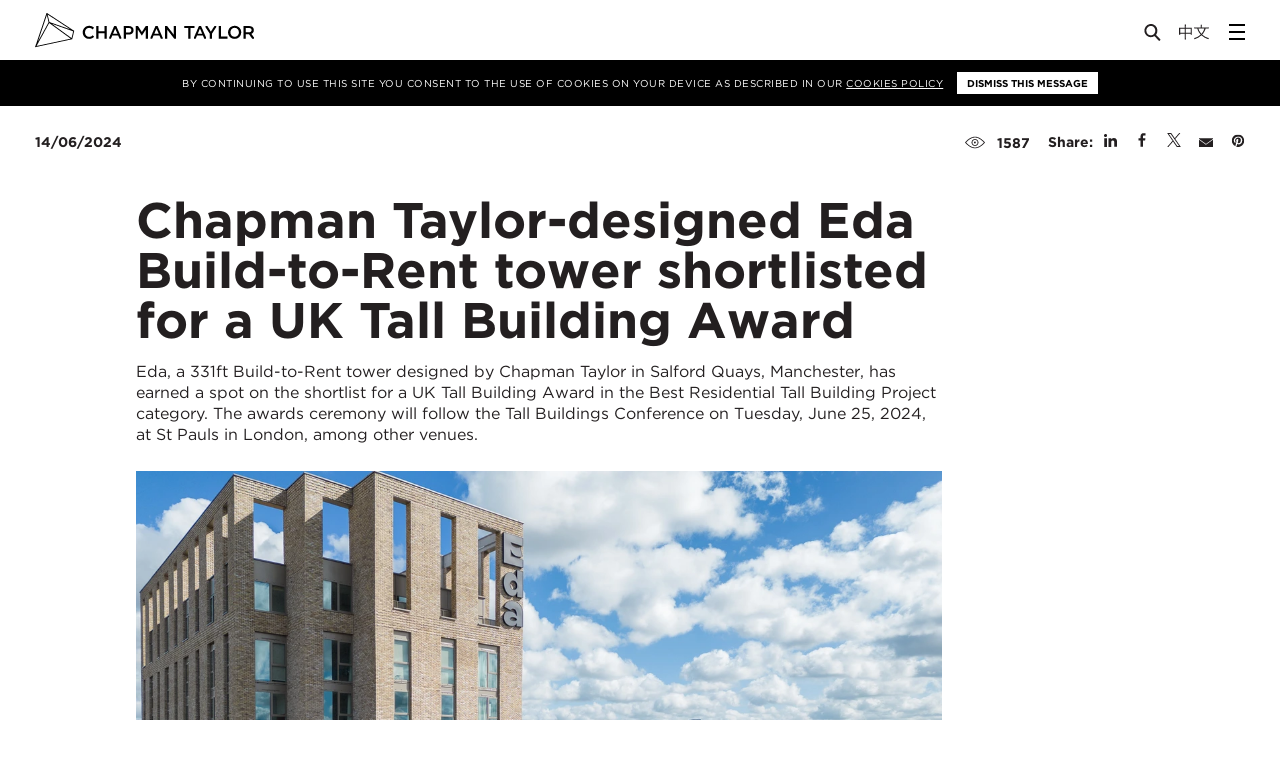

--- FILE ---
content_type: text/html; charset=UTF-8
request_url: https://www.chapmantaylor.com/news/chapman-taylor-designed-eda-build-to-rent-tower-shortlisted-for-a-uk-tall-building-award
body_size: 29357
content:
<!DOCTYPE html>
<!--[if lt IE 9]>
<html xmlns="http://www.w3.org/1999/xhtml"
	lang="en" class="no-js lt-ie10 lt-ie9"> <![endif]-->
<!--[if IE 9]>
<html xmlns="http://www.w3.org/1999/xhtml"
	lang="en" class="no-js lt-ie10"> <![endif]-->
<!--[if gt IE 9]><!-->
<html xmlns="http://www.w3.org/1999/xhtml"
	lang="en" class="no-touch no-js"> <!--<![endif]-->
<head>
	<meta charset="utf-8">
	<meta http-equiv="X-UA-Compatible" content="IE=edge">
	<meta name="viewport" content="width=device-width, user-scalable=no, initial-scale=1.0, maximum-scale=1">

	
	<link rel="apple-touch-icon-precomposed" sizes="57x57" href="/assets/img/favicons/apple-touch-icon-57x57.png" />
<link rel="apple-touch-icon-precomposed" sizes="114x114" href="/assets/img/favicons/apple-touch-icon-114x114.png" />
<link rel="apple-touch-icon-precomposed" sizes="72x72" href="/assets/img/favicons/apple-touch-icon-72x72.png" />
<link rel="apple-touch-icon-precomposed" sizes="144x144" href="/assets/img/favicons/apple-touch-icon-144x144.png" />
<link rel="apple-touch-icon-precomposed" sizes="60x60" href="/assets/img/favicons/apple-touch-icon-60x60.png" />
<link rel="apple-touch-icon-precomposed" sizes="120x120" href="/assets/img/favicons/apple-touch-icon-120x120.png" />
<link rel="apple-touch-icon-precomposed" sizes="76x76" href="/assets/img/favicons/apple-touch-icon-76x76.png" />
<link rel="apple-touch-icon-precomposed" sizes="152x152" href="/assets/img/favicons/apple-touch-icon-152x152.png" />
<link rel="icon" type="image/png" href="/assets/img/favicons/favicon-196x196.png" sizes="196x196" />
<link rel="icon" type="image/png" href="/assets/img/favicons/favicon-96x96.png" sizes="96x96" />
<link rel="icon" type="image/png" href="/assets/img/favicons/favicon-32x32.png" sizes="32x32" />
<link rel="icon" type="image/png" href="/assets/img/favicons/favicon-16x16.png" sizes="16x16" />
<link rel="icon" type="image/png" href="/assets/img/favicons/favicon-128.png" sizes="128x128" />
<meta name="application-name" content="Chapman Taylor"/>
<meta name="msapplication-TileColor" content="#FFFFFF" />
<meta name="msapplication-TileImage" content="/assets/img/favicons/mstile-144x144.png" />
<meta name="msapplication-square70x70logo" content="/assets/img/favicons/mstile-70x70.png" />
<meta name="msapplication-square150x150logo" content="/assets/img/favicons/mstile-150x150.png" />
<meta name="msapplication-wide310x150logo" content="/assets/img/favicons/mstile-310x150.png" />
<meta name="msapplication-square310x310logo" content="/assets/img/favicons/mstile-310x310.png" />

		<!--[if gte IE 9]><!-->
	
<script defer src="https://cdn.jsdelivr.net/npm/alpinejs@3.x.x/dist/cdn.min.js"></script>


<script>

	/* Replaces HTML `.no-js` class with `js` */
	// http://www.paulirish.com/2009/avoiding-the-fouc-v3/
	(function(H){
		H.className=H.className.replace(/\bno-js\b/,'js');
		if ('ontouchstart' in H) {H.className = H.className.replace(/\bno-touch\b/,'touch');}
	})(document.documentElement);

	var APP = window.APP || {};
	APP.loadMapbox = false;
	APP.debug = false;
	APP.environment = 'production';
	APP.isMobileBrowser = false;
	APP.mapboxConfig = {};

	APP.searchSections = ["projects","people","news","insights","sectors","services","publications"];


		function isSupported(e){return!!(isBrowser()&&isArraySupported()&&isFunctionSupported()&&isObjectSupported()&&isJSONSupported()&&isWorkerSupported()&&isUint8ClampedArraySupported()&&isWebGLSupportedCached(e&&e.failIfMajorPerformanceCaveat))}function isBrowser(){return"undefined"!=typeof window&&"undefined"!=typeof document}function isArraySupported(){return Array.prototype&&Array.prototype.every&&Array.prototype.filter&&Array.prototype.forEach&&Array.prototype.indexOf&&Array.prototype.lastIndexOf&&Array.prototype.map&&Array.prototype.some&&Array.prototype.reduce&&Array.prototype.reduceRight&&Array.isArray}function isFunctionSupported(){return Function.prototype&&Function.prototype.bind}function isObjectSupported(){return Object.keys&&Object.create&&Object.getPrototypeOf&&Object.getOwnPropertyNames&&Object.isSealed&&Object.isFrozen&&Object.isExtensible&&Object.getOwnPropertyDescriptor&&Object.defineProperty&&Object.defineProperties&&Object.seal&&Object.freeze&&Object.preventExtensions}function isJSONSupported(){return"JSON"in window&&"parse"in JSON&&"stringify"in JSON}function isWorkerSupported(){return"Worker"in window}function isUint8ClampedArraySupported(){return"Uint8ClampedArray"in window}function isWebGLSupportedCached(e){return void 0===isWebGLSupportedCache[e]&&(isWebGLSupportedCache[e]=isWebGLSupported(e)),isWebGLSupportedCache[e]}function isWebGLSupported(e){var t=document.createElement("canvas"),n=Object.create(isSupported.webGLContextAttributes);return n.failIfMajorPerformanceCaveat=e,t.probablySupportsContext?t.probablySupportsContext("webgl",n)||t.probablySupportsContext("experimental-webgl",n):t.supportsContext?t.supportsContext("webgl",n)||t.supportsContext("experimental-webgl",n):t.getContext("webgl",n)||t.getContext("experimental-webgl",n)}!function(e){function t(){}function n(e,t){return function(){e.apply(t,arguments)}}function r(e){if("object"!=typeof this)throw new TypeError("Promises must be constructed via new");if("function"!=typeof e)throw new TypeError("not a function");this._state=0,this._handled=!1,this._value=void 0,this._deferreds=[],a(e,this)}function i(e,t){for(;3===e._state;)e=e._value;return 0===e._state?void e._deferreds.push(t):(e._handled=!0,void r._immediateFn(function(){var n=1===e._state?t.onFulfilled:t.onRejected;if(null===n)return void(1===e._state?s:o)(t.promise,e._value);var r;try{r=n(e._value)}catch(i){return void o(t.promise,i)}s(t.promise,r)}))}function s(e,t){try{if(t===e)throw new TypeError("A promise cannot be resolved with itself.");if(t&&("object"==typeof t||"function"==typeof t)){var i=t.then;if(t instanceof r)return e._state=3,e._value=t,void c(e);if("function"==typeof i)return void a(n(i,t),e)}e._state=1,e._value=t,c(e)}catch(s){o(e,s)}}function o(e,t){e._state=2,e._value=t,c(e)}function c(e){2===e._state&&0===e._deferreds.length&&r._immediateFn(function(){e._handled||r._unhandledRejectionFn(e._value)});for(var t=0,n=e._deferreds.length;t<n;t++)i(e,e._deferreds[t]);e._deferreds=null}function u(e,t,n){this.onFulfilled="function"==typeof e?e:null,this.onRejected="function"==typeof t?t:null,this.promise=n}function a(e,t){var n=!1;try{e(function(e){n||(n=!0,s(t,e))},function(e){n||(n=!0,o(t,e))})}catch(r){if(n)return;n=!0,o(t,r)}}var l=setTimeout;r.prototype["catch"]=function(e){return this.then(null,e)},r.prototype.then=function(e,n){var r=new this.constructor(t);return i(this,new u(e,n,r)),r},r.all=function(e){var t=Array.prototype.slice.call(e);return new r(function(e,n){function r(s,o){try{if(o&&("object"==typeof o||"function"==typeof o)){var c=o.then;if("function"==typeof c)return void c.call(o,function(e){r(s,e)},n)}t[s]=o,0===--i&&e(t)}catch(u){n(u)}}if(0===t.length)return e([]);for(var i=t.length,s=0;s<t.length;s++)r(s,t[s])})},r.resolve=function(e){return e&&"object"==typeof e&&e.constructor===r?e:new r(function(t){t(e)})},r.reject=function(e){return new r(function(t,n){n(e)})},r.race=function(e){return new r(function(t,n){for(var r=0,i=e.length;r<i;r++)e[r].then(t,n)})},r._immediateFn="function"==typeof setImmediate&&function(e){setImmediate(e)}||function(e){l(e,0)},r._unhandledRejectionFn=function(e){"undefined"!=typeof console&&console&&console.warn("Possible Unhandled Promise Rejection:",e)},r._setImmediateFn=function(e){r._immediateFn=e},r._setUnhandledRejectionFn=function(e){r._unhandledRejectionFn=e},"undefined"!=typeof module&&module.exports?module.exports=r:e.Promise||(e.Promise=r)}(this),loadjs=function(){function e(e,t){e=e.push?e:[e];var n,r,i,s,o=[],a=e.length,l=a;for(n=function(e,n){n.length&&o.push(e),--l||t(o)};a--;)r=e[a],i=c[r],i?n(r,i):(s=u[r]=u[r]||[],s.push(n))}function t(e,t){if(e){var n=u[e];if(c[e]=t,n)for(;n.length;)n[0](e,t),n.splice(0,1)}}function n(e,t,r,i){var o,c,u=document,a=r.async,l=(r.numRetries||0)+1,f=r.before||s;i=i||0,/(^css!|\.css$)/.test(e)?(o=!0,c=u.createElement("link"),c.rel="stylesheet",c.href=e.replace(/^css!/,"")):(c=u.createElement("script"),c.src=e,c.async=void 0===a||a),c.onload=c.onerror=c.onbeforeload=function(e){var s=e.type[0];if(o&&"hideFocus"in c)try{c.sheet.cssText.length||(s="e")}catch(u){s="e"}return"e"==s&&(i+=1)<l?n(u,t,r,i):void t(u,s,e.defaultPrevented)},f(e,c)!==!1&&u.head.appendChild(c)}function r(e,t,r){e=e.push?e:[e];var i,s,o=e.length,c=o,u=[];for(i=function(e,n,r){if("e"==n&&u.push(e),"b"==n){if(!r)return;u.push(e)}--o||t(u)},s=0;s<c;s++)n(e[s],i,r)}function i(e,n,i){var c,u;if(n&&n.trim&&(c=n),u=(c?i:n)||{},c){if(c in o)throw"LoadJS";o[c]=!0}r(e,function(e){e.length?(u.error||s)(e):(u.success||s)(),t(c,e)},u)}var s=function(){},o={},c={},u={};return i.ready=function(t,n){return e(t,function(e){e.length?(n.error||s)(e):(n.success||s)()}),i},i.done=function(e){t(e,[])},i.reset=function(){o={},c={},u={}},i.isDefined=function(e){return e in o},i}(),"undefined"!=typeof module&&module.exports?module.exports=isSupported:window&&(window.mapboxgl=window.mapboxgl||{},window.mapboxgl.supported=isSupported);var isWebGLSupportedCache={};isSupported.webGLContextAttributes={antialias:!1,alpha:!0,stencil:!0,depth:!0},!function(e){var t=navigator.userAgent;e.HTMLPictureElement&&/ecko/.test(t)&&t.match(/rv\:(\d+)/)&&RegExp.$1<45&&addEventListener("resize",function(){var t,n=document.createElement("source"),r=function(e){var t,r,i=e.parentNode;"PICTURE"===i.nodeName.toUpperCase()?(t=n.cloneNode(),i.insertBefore(t,i.firstElementChild),setTimeout(function(){i.removeChild(t)})):(!e._pfLastSize||e.offsetWidth>e._pfLastSize)&&(e._pfLastSize=e.offsetWidth,r=e.sizes,e.sizes+=",100vw",setTimeout(function(){e.sizes=r}))},i=function(){var e,t=document.querySelectorAll("picture > img, img[srcset][sizes]");for(e=0;e<t.length;e++)r(t[e])},s=function(){clearTimeout(t),t=setTimeout(i,99)},o=e.matchMedia&&matchMedia("(orientation: landscape)"),c=function(){s(),o&&o.addListener&&o.addListener(s)};return n.srcset="[data-uri]",/^[c|i]|d$/.test(document.readyState||"")?c():document.addEventListener("DOMContentLoaded",c),s}())}(window),function(e,t,n){"use strict";function r(e){return" "===e||"\t"===e||"\n"===e||"\f"===e||"\r"===e}function i(t,n){var r=new e.Image;return r.onerror=function(){_[t]=!1,te()},r.onload=function(){_[t]=1===r.width,te()},r.src=n,"pending"}function s(){$=!1,U=e.devicePixelRatio,I={},D={},v.DPR=U||1,G.width=Math.max(e.innerWidth||0,E.clientWidth),G.height=Math.max(e.innerHeight||0,E.clientHeight),G.vw=G.width/100,G.vh=G.height/100,g=[G.height,G.width,U].join("-"),G.em=v.getEmValue(),G.rem=G.em}function o(e,t,n,r){var i,s,o,c;return"saveData"===P.algorithm?e>2.7?c=n+1:(s=t-n,i=Math.pow(e-.6,1.5),o=s*i,r&&(o+=.1*i),c=e+o):c=n>1?Math.sqrt(e*t):e,c>n}function c(e){var t,n=v.getSet(e),r=!1;"pending"!==n&&(r=g,n&&(t=v.setRes(n),v.applySetCandidate(t,e))),e[v.ns].evaled=r}function u(e,t){return e.res-t.res}function a(e,t,n){var r;return!n&&t&&(n=e[v.ns].sets,n=n&&n[n.length-1]),r=l(t,n),r&&(t=v.makeUrl(t),e[v.ns].curSrc=t,e[v.ns].curCan=r,r.res||ee(r,r.set.sizes)),r}function l(e,t){var n,r,i;if(e&&t)for(i=v.parseSet(t),e=v.makeUrl(e),n=0;n<i.length;n++)if(e===v.makeUrl(i[n].url)){r=i[n];break}return r}function f(e,t){var n,r,i,s,o=e.getElementsByTagName("source");for(n=0,r=o.length;r>n;n++)i=o[n],i[v.ns]=!0,s=i.getAttribute("srcset"),s&&t.push({srcset:s,media:i.getAttribute("media"),type:i.getAttribute("type"),sizes:i.getAttribute("sizes")})}function d(e,t){function n(t){var n,r=t.exec(e.substring(d));return r?(n=r[0],d+=n.length,n):void 0}function i(){var e,n,r,i,s,u,a,l,f,d=!1,h={};for(i=0;i<c.length;i++)s=c[i],u=s[s.length-1],a=s.substring(0,s.length-1),l=parseInt(a,10),f=parseFloat(a),V.test(a)&&"w"===u?((e||n)&&(d=!0),0===l?d=!0:e=l):K.test(a)&&"x"===u?((e||n||r)&&(d=!0),0>f?d=!0:n=f):V.test(a)&&"h"===u?((r||n)&&(d=!0),0===l?d=!0:r=l):d=!0;d||(h.url=o,e&&(h.w=e),n&&(h.d=n),r&&(h.h=r),r||n||e||(h.d=1),1===h.d&&(t.has1x=!0),h.set=t,p.push(h))}function s(){for(n(Q),u="",a="in descriptor";;){if(l=e.charAt(d),"in descriptor"===a)if(r(l))u&&(c.push(u),u="",a="after descriptor");else{if(","===l)return d+=1,u&&c.push(u),void i();if("("===l)u+=l,a="in parens";else{if(""===l)return u&&c.push(u),void i();u+=l}}else if("in parens"===a)if(")"===l)u+=l,a="in descriptor";else{if(""===l)return c.push(u),void i();u+=l}else if("after descriptor"===a)if(r(l));else{if(""===l)return void i();a="in descriptor",d-=1}d+=1}}for(var o,c,u,a,l,f=e.length,d=0,p=[];;){if(n(q),d>=f)return p;o=n(H),c=[],","===o.slice(-1)?(o=o.replace(J,""),i()):s()}}function p(e){function t(e){function t(){s&&(o.push(s),s="")}function n(){o[0]&&(c.push(o),o=[])}for(var i,s="",o=[],c=[],u=0,a=0,l=!1;;){if(i=e.charAt(a),""===i)return t(),n(),c;if(l){if("*"===i&&"/"===e[a+1]){l=!1,a+=2,t();continue}a+=1}else{if(r(i)){if(e.charAt(a-1)&&r(e.charAt(a-1))||!s){a+=1;continue}if(0===u){t(),a+=1;continue}i=" "}else if("("===i)u+=1;else if(")"===i)u-=1;else{if(","===i){t(),n(),a+=1;continue}if("/"===i&&"*"===e.charAt(a+1)){l=!0,a+=2;continue}}s+=i,a+=1}}}function n(e){return!!(l.test(e)&&parseFloat(e)>=0)||(!!f.test(e)||("0"===e||"-0"===e||"+0"===e))}var i,s,o,c,u,a,l=/^(?:[+-]?[0-9]+|[0-9]*\.[0-9]+)(?:[eE][+-]?[0-9]+)?(?:ch|cm|em|ex|in|mm|pc|pt|px|rem|vh|vmin|vmax|vw)$/i,f=/^calc\((?:[0-9a-z \.\+\-\*\/\(\)]+)\)$/i;for(s=t(e),o=s.length,i=0;o>i;i++)if(c=s[i],u=c[c.length-1],n(u)){if(a=u,c.pop(),0===c.length)return a;if(c=c.join(" "),v.matchesMedia(c))return a}return"100vw"}t.createElement("picture");var h,m,A,g,v={},y=!1,w=function(){},b=t.createElement("img"),S=b.getAttribute,x=b.setAttribute,C=b.removeAttribute,E=t.documentElement,_={},P={algorithm:""},T="data-pfsrc",j=T+"set",z=navigator.userAgent,L=/rident/.test(z)||/ecko/.test(z)&&z.match(/rv\:(\d+)/)&&RegExp.$1>35,R="currentSrc",O=/\s+\+?\d+(e\d+)?w/,M=/(\([^)]+\))?\s*(.+)/,k=e.picturefillCFG,F="position:absolute;left:0;visibility:hidden;display:block;padding:0;border:none;font-size:1em;width:1em;overflow:hidden;clip:rect(0px, 0px, 0px, 0px)",W="font-size:100%!important;",$=!0,I={},D={},U=e.devicePixelRatio,G={px:1,"in":96},B=t.createElement("a"),N=!1,Q=/^[ \t\n\r\u000c]+/,q=/^[, \t\n\r\u000c]+/,H=/^[^ \t\n\r\u000c]+/,J=/[,]+$/,V=/^\d+$/,K=/^-?(?:[0-9]+|[0-9]*\.[0-9]+)(?:[eE][+-]?[0-9]+)?$/,X=function(e,t,n,r){e.addEventListener?e.addEventListener(t,n,r||!1):e.attachEvent&&e.attachEvent("on"+t,n)},Y=function(e){var t={};return function(n){return n in t||(t[n]=e(n)),t[n]}},Z=function(){var e=/^([\d\.]+)(em|vw|px)$/,t=function(){for(var e=arguments,t=0,n=e[0];++t in e;)n=n.replace(e[t],e[++t]);return n},n=Y(function(e){return"return "+t((e||"").toLowerCase(),/\band\b/g,"&&",/,/g,"||",/min-([a-z-\s]+):/g,"e.$1>=",/max-([a-z-\s]+):/g,"e.$1<=",/calc([^)]+)/g,"($1)",/(\d+[\.]*[\d]*)([a-z]+)/g,"($1 * e.$2)",/^(?!(e.[a-z]|[0-9\.&=|><\+\-\*\(\)\/])).*/gi,"")+";"});return function(t,r){var i;if(!(t in I))if(I[t]=!1,r&&(i=t.match(e)))I[t]=i[1]*G[i[2]];else try{I[t]=new Function("e",n(t))(G)}catch(s){}return I[t]}}(),ee=function(e,t){return e.w?(e.cWidth=v.calcListLength(t||"100vw"),e.res=e.w/e.cWidth):e.res=e.d,e},te=function(e){if(y){var n,r,i,s=e||{};if(s.elements&&1===s.elements.nodeType&&("IMG"===s.elements.nodeName.toUpperCase()?s.elements=[s.elements]:(s.context=s.elements,s.elements=null)),n=s.elements||v.qsa(s.context||t,s.reevaluate||s.reselect?v.sel:v.selShort),i=n.length){for(v.setupRun(s),N=!0,r=0;i>r;r++)v.fillImg(n[r],s);v.teardownRun(s)}}};h=e.console&&console.warn?function(e){console.warn(e)}:w,R in b||(R="src"),_["image/jpeg"]=!0,_["image/gif"]=!0,_["image/png"]=!0,_["image/svg+xml"]=t.implementation.hasFeature("http://www.w3.org/TR/SVG11/feature#Image","1.1"),v.ns=("pf"+(new Date).getTime()).substr(0,9),v.supSrcset="srcset"in b,v.supSizes="sizes"in b,v.supPicture=!!e.HTMLPictureElement,v.supSrcset&&v.supPicture&&!v.supSizes&&!function(e){b.srcset="data:,a",e.src="data:,a",v.supSrcset=b.complete===e.complete,v.supPicture=v.supSrcset&&v.supPicture}(t.createElement("img")),v.supSrcset&&!v.supSizes?!function(){var e="[data-uri]",n="[data-uri]",r=t.createElement("img"),i=function(){var e=r.width;2===e&&(v.supSizes=!0),A=v.supSrcset&&!v.supSizes,y=!0,setTimeout(te)};r.onload=i,r.onerror=i,r.setAttribute("sizes","9px"),r.srcset=n+" 1w,"+e+" 9w",r.src=n}():y=!0,v.selShort="picture>img,img[srcset]",v.sel=v.selShort,v.cfg=P,v.DPR=U||1,v.u=G,v.types=_,v.setSize=w,v.makeUrl=Y(function(e){return B.href=e,B.href}),v.qsa=function(e,t){return"querySelector"in e?e.querySelectorAll(t):[]},v.matchesMedia=function(){return e.matchMedia&&(matchMedia("(min-width: 0.1em)")||{}).matches?v.matchesMedia=function(e){return!e||matchMedia(e).matches}:v.matchesMedia=v.mMQ,v.matchesMedia.apply(this,arguments)},v.mMQ=function(e){return!e||Z(e)},v.calcLength=function(e){var t=Z(e,!0)||!1;return 0>t&&(t=!1),t},v.supportsType=function(e){return!e||_[e]},v.parseSize=Y(function(e){var t=(e||"").match(M);return{media:t&&t[1],length:t&&t[2]}}),v.parseSet=function(e){return e.cands||(e.cands=d(e.srcset,e)),e.cands},v.getEmValue=function(){var e;if(!m&&(e=t.body)){var n=t.createElement("div"),r=E.style.cssText,i=e.style.cssText;n.style.cssText=F,E.style.cssText=W,e.style.cssText=W,e.appendChild(n),m=n.offsetWidth,e.removeChild(n),m=parseFloat(m,10),E.style.cssText=r,e.style.cssText=i}return m||16},v.calcListLength=function(e){if(!(e in D)||P.uT){var t=v.calcLength(p(e));D[e]=t?t:G.width}return D[e]},v.setRes=function(e){var t;if(e){t=v.parseSet(e);for(var n=0,r=t.length;r>n;n++)ee(t[n],e.sizes)}return t},v.setRes.res=ee,v.applySetCandidate=function(e,t){if(e.length){var n,r,i,s,c,l,f,d,p,h=t[v.ns],m=v.DPR;if(l=h.curSrc||t[R],f=h.curCan||a(t,l,e[0].set),f&&f.set===e[0].set&&(p=L&&!t.complete&&f.res-.1>m,p||(f.cached=!0,f.res>=m&&(c=f))),!c)for(e.sort(u),s=e.length,c=e[s-1],r=0;s>r;r++)if(n=e[r],n.res>=m){i=r-1,c=e[i]&&(p||l!==v.makeUrl(n.url))&&o(e[i].res,n.res,m,e[i].cached)?e[i]:n;break}c&&(d=v.makeUrl(c.url),h.curSrc=d,h.curCan=c,d!==l&&v.setSrc(t,c),v.setSize(t))}},v.setSrc=function(e,t){var n;e.src=t.url,"image/svg+xml"===t.set.type&&(n=e.style.width,e.style.width=e.offsetWidth+1+"px",e.offsetWidth+1&&(e.style.width=n))},v.getSet=function(e){var t,n,r,i=!1,s=e[v.ns].sets;for(t=0;t<s.length&&!i;t++)if(n=s[t],n.srcset&&v.matchesMedia(n.media)&&(r=v.supportsType(n.type))){"pending"===r&&(n=r),i=n;break}return i},v.parseSets=function(e,t,r){var i,s,o,c,u=t&&"PICTURE"===t.nodeName.toUpperCase(),a=e[v.ns];(a.src===n||r.src)&&(a.src=S.call(e,"src"),a.src?x.call(e,T,a.src):C.call(e,T)),(a.srcset===n||r.srcset||!v.supSrcset||e.srcset)&&(i=S.call(e,"srcset"),a.srcset=i,c=!0),a.sets=[],u&&(a.pic=!0,f(t,a.sets)),a.srcset?(s={srcset:a.srcset,sizes:S.call(e,"sizes")},a.sets.push(s),o=(A||a.src)&&O.test(a.srcset||""),o||!a.src||l(a.src,s)||s.has1x||(s.srcset+=", "+a.src,s.cands.push({url:a.src,d:1,set:s}))):a.src&&a.sets.push({srcset:a.src,sizes:null}),a.curCan=null,a.curSrc=n,a.supported=!(u||s&&!v.supSrcset||o&&!v.supSizes),c&&v.supSrcset&&!a.supported&&(i?(x.call(e,j,i),e.srcset=""):C.call(e,j)),a.supported&&!a.srcset&&(!a.src&&e.src||e.src!==v.makeUrl(a.src))&&(null===a.src?e.removeAttribute("src"):e.src=a.src),a.parsed=!0},v.fillImg=function(e,t){var n,r=t.reselect||t.reevaluate;e[v.ns]||(e[v.ns]={}),n=e[v.ns],(r||n.evaled!==g)&&((!n.parsed||t.reevaluate)&&v.parseSets(e,e.parentNode,t),n.supported?n.evaled=g:c(e))},v.setupRun=function(){(!N||$||U!==e.devicePixelRatio)&&s()},v.supPicture?(te=w,v.fillImg=w):!function(){var n,r=e.attachEvent?/d$|^c/:/d$|^c|^i/,i=function(){var e=t.readyState||"";s=setTimeout(i,"loading"===e?200:999),t.body&&(v.fillImgs(),n=n||r.test(e),n&&clearTimeout(s))},s=setTimeout(i,t.body?9:99),o=function(e,t){var n,r,i=function(){var s=new Date-r;t>s?n=setTimeout(i,t-s):(n=null,e())};return function(){r=new Date,n||(n=setTimeout(i,t))}},c=E.clientHeight,u=function(){$=Math.max(e.innerWidth||0,E.clientWidth)!==G.width||E.clientHeight!==c,c=E.clientHeight,$&&v.fillImgs()};X(e,"resize",o(u,99)),X(t,"readystatechange",i)}(),v.picturefill=te,v.fillImgs=te,v.teardownRun=w,te._=v,e.picturefillCFG={pf:v,push:function(e){var t=e.shift();"function"==typeof v[t]?v[t].apply(v,e):(P[t]=e[0],N&&v.fillImgs({reselect:!0}))}};for(;k&&k.length;)e.picturefillCFG.push(k.shift());e.picturefill=te,"object"==typeof module&&"object"==typeof module.exports?module.exports=te:"function"==typeof define&&define.amd&&define("picturefill",function(){return te}),v.supPicture||(_["image/webp"]=i("image/webp","[data-uri]"))}(window,document),function(){var e=function(e,t,n){for(var r=0;r<e.length;r++)t.call(n,r,e[r])};APP.clickbind=function(t,n,r){var i=function(t){var n=t.action||"toggle",r=document.querySelectorAll(t.selector);e(r,function(e,r){r.classList[n](t.className)})};if(document.querySelectorAll){var s=document.querySelectorAll(t);e(s,function(e,t){t.addEventListener("click",function(){n.forEach(function(e){i(e)}),"function"==typeof r&&r(s,n)},!1)})}else $(function(){$(t).on("click",function(){target?$(target).toggleClass(classToToggle):$(this).toggleClass(classToToggle)})})}}(),window.Deferred=function(){this.resolve=null,this.reject=null,this.promise=new Promise(function(e,t){this.resolve=e,this.reject=t}.bind(this))},APP.promises={_fns:[],_dr:[],resolved:!1,q:function(e){this.resolved?e():this._fns.push(e)},ready:function(e){this.resolved?$(function(){e()}):this._dr.push(e)},run:function(e){this.resolved=!0,APP.promises._fns.forEach(function(t){t(e)}),$(function(){APP.promises._dr.forEach(function(t){t(e)})})}},function(){var e=window.APP||{},t={desktop:1200,sidebarmenu:1620,tablet:992,mobile:480};e.is=function(e){if(!("matchMedia"in window))return!1;switch(e){case"desktop":return window.matchMedia("(max-width: "+t.desktop+"px").matches;case"sidebarmenu":return window.matchMedia("(max-width: "+t.sidebarmenu+"px").matches;case"tablet":return window.matchMedia("(max-width: "+t.tablet+"px").matches;case"mobile":return window.matchMedia("(max-width: "+t.tablet+"px").matches}return!1},e.isnt=function(t){return!e.is(t)}}();


	/*----------  Load in maps  ----------*/
	var mapboxGLUrl = '/assets/js/mapbox-gl-bundle.min.js';
	var mapboxJsUrl = '/assets/js/bundle.min.js';

	var loadMap;

	if (mapboxgl.supported()) {
		loadMap = mapboxGLUrl;
		APP.forceMapType = 'mapbox-gl';
	} else {
		loadMap = mapboxJsUrl;
		APP.forceMapType = 'leaflet';
	}

	// Force leaflet version for testing:
	// loadMap = mapboxJsUrl;
	// APP.forceMapType = 'leaflet';

	APP.promises.ready(function() {
		if (APP.loadMapbox) {
			loadjs([ loadMap ], 'mapbox');
			loadjs.ready('mapbox', {
				success: function() {
					// mapbox ready?
				}
			});
		}
	});


	/*----------  Modify Lazy Sizes to support background images  ----------*/
	// Don't put this in bundle, because lazy doesn't emit properly
	document.addEventListener('lazybeforeunveil', function(e) {

		var bg = e.target.getAttribute('data-bg');
		var vid = e.target.getAttribute('data-video');
		if(bg){
			e.target.style.backgroundImage = 'url(' + bg + ')';
		}

		if (vid) {

			var attributes = e.target.getAttribute('data-attributes');
			var poster = e.target.getAttribute('data-poster');

			APP.promises.ready(function( ) {
				var $v = $('<video ' + attributes + '></video>');

				$v.attr('preload','metadata')
				if (poster) {
					$v.attr('poster', poster);
				}

				var $s = $('<source />').attr('src', vid ).appendTo( $v );
				$(e.target).append( $v );
			});
		}
	});

	(function() {
		// Set a promise to run our APP.promises,
		// which is resolved when bundle (below) is ready:
		var p1 = new Deferred();

		APP.init = function() {
			p1.resolve();
		};

		p1.promise.then(function() {
			APP.promises.run();
		});
	})();

</script>

	<!--<![endif]-->

	<style>
html.js:not(.fonts-ready) * { color: transparent !important; }
</style>

<style>
.rte p { break-inside: avoid-column; }
</style>

<link rel="stylesheet" type="text/css" href="/assets/css/app.min.css?v=0.0.0">

<title>Chapman Taylor-designed Eda Build-to-Rent tower… | Chapman Taylor</title>
<script>window.dataLayer = window.dataLayer || [];
function gtag(){dataLayer.push(arguments)};
gtag('js', new Date());
gtag('config', 'G-R1R41XMQNH', {'send_page_view': true,'anonymize_ip': false,'link_attribution': false,'allow_display_features': false});
</script><meta name="generator" content="SEOmatic">
<meta name="keywords" content="Architects, Masterplanners, Designers, Retail Architects, Retail Architecture, Residential Architects, Residential Architecture, Global Architects, International Architects">
<meta name="description" content="Chapman Taylor is a multi-award winning practice of global architects and masterplanners.">
<meta name="referrer" content="no-referrer-when-downgrade">
<meta name="robots" content="all">
<meta content="en_GB" property="og:locale">
<meta content="zh" property="og:locale:alternate">
<meta content="Chapman Taylor" property="og:site_name">
<meta content="website" property="og:type">
<meta content="https://www.chapmantaylor.com/news/chapman-taylor-designed-eda-build-to-rent-tower-shortlisted-for-a-uk-tall-building-award" property="og:url">
<meta content="Chapman Taylor-designed Eda Build-to-Rent tower shortlisted for a UK…" property="og:title">
<meta content="Chapman Taylor is a multi-award winning practice of global architects and masterplanners." property="og:description">
<meta content="https://chapman-taylor.transforms.svdcdn.com/production/uploads/example-images/Chapman-Taylor-Logo.png?w=1200&amp;h=630&amp;q=82&amp;auto=format&amp;fit=crop&amp;dm=1574183823&amp;s=e0a1ae032c9a8ec42016fd7228f5ca18" property="og:image">
<meta content="1200" property="og:image:width">
<meta content="630" property="og:image:height">
<meta name="twitter:card" content="summary_large_image">
<meta name="twitter:creator" content="@">
<meta name="twitter:title" content="Chapman Taylor-designed Eda Build-to-Rent tower shortlisted for a UK…">
<meta name="twitter:description" content="Chapman Taylor is a multi-award winning practice of global architects and masterplanners.">
<meta name="twitter:image" content="https://chapman-taylor.transforms.svdcdn.com/production/uploads/example-images/Chapman-Taylor-Logo.png?w=1200&amp;h=630&amp;q=82&amp;auto=format&amp;fit=crop&amp;dm=1574183823&amp;s=e0a1ae032c9a8ec42016fd7228f5ca18">
<meta name="twitter:image:width" content="1200">
<meta name="twitter:image:height" content="630">
<link href="https://www.chapmantaylor.com/news/chapman-taylor-designed-eda-build-to-rent-tower-shortlisted-for-a-uk-tall-building-award" rel="canonical">
<link href="https://www.chapmantaylor.com/" rel="home">
<link type="text/plain" href="https://www.chapmantaylor.com/humans.txt" rel="author">
<link href="https://www.chapmantaylor.com/zh/news/chapman-taylor-designed-eda-build-to-rent-tower-shortlisted-for-a-uk-tall-building-award" rel="alternate" hreflang="zh">
<link href="https://www.chapmantaylor.com/news/chapman-taylor-designed-eda-build-to-rent-tower-shortlisted-for-a-uk-tall-building-award" rel="alternate" hreflang="x-default">
<link href="https://www.chapmantaylor.com/news/chapman-taylor-designed-eda-build-to-rent-tower-shortlisted-for-a-uk-tall-building-award" rel="alternate" hreflang="en-gb"></head>

<body class="body body--news body--newsArticle body--section-default"><script async src="https://www.googletagmanager.com/gtag/js?id=G-R1R41XMQNH"></script>


<header class="siteHeader">
	<div class="siteHeader__inner">
		<a href="https://www.chapmantaylor.com/" class="siteHeader__logo">
			<!-- Generator: Adobe Illustrator 21.0.0, SVG Export Plug-In  -->
<svg version="1.1"
	 xmlns="http://www.w3.org/2000/svg" xmlns:xlink="http://www.w3.org/1999/xlink" xmlns:a="http://ns.adobe.com/AdobeSVGViewerExtensions/3.0/"
	 x="0px" y="0px" width="308px" height="48.4px" viewBox="0 0 308 48.4" style="enable-background:new 0 0 308 48.4;"
	 xml:space="preserve">
	<path d="M67.1,27.5L67.1,27.5c0-5.1,3.8-9.2,9.1-9.2c3.3,0,5.2,1.1,6.9,2.8l-2,2.3c-1.4-1.3-2.9-2.2-5-2.2c-3.4,0-5.8,2.8-5.8,6.3
		v0.1c0,3.5,2.5,6.3,5.8,6.3c2.2,0,3.6-0.9,5.1-2.3l2,2c-1.8,1.9-3.9,3.1-7.2,3.1C70.9,36.7,67.1,32.6,67.1,27.5"/>
	<polygon points="86.2,18.6 89.4,18.6 89.4,26 97.8,26 97.8,18.6 100.9,18.6 100.9,36.4 97.8,36.4 97.8,28.9 89.4,28.9 89.4,36.4
		86.2,36.4 	"/>
	<path d="M131.7,27.8c2.4,0,3.8-1.3,3.8-3.2v-0.1c0-2.1-1.5-3.2-3.8-3.2H128v6.4h3.7V27.8z M124.9,18.6h7c4.2,0,6.7,2.4,6.7,5.9v0.1
		c0,4-3.2,6.1-7.1,6.1H128v5.7h-3.1V18.6z"/>
	<polygon points="141.6,18.6 144.9,18.6 150.3,27 155.7,18.6 159,18.6 159,36.4 155.9,36.4 155.9,23.6 150.3,32 150.2,32
		144.6,23.7 144.6,36.4 141.6,36.4 	"/>
	<polygon points="183,18.6 185.8,18.6 195.3,30.9 195.3,18.6 198.4,18.6 198.4,36.4 195.8,36.4 186,23.7 186,36.4 183,36.4 	"/>
	<polygon points="215.4,21.5 209.8,21.5 209.8,18.6 224.2,18.6 224.2,21.5 218.6,21.5 218.6,36.4 215.4,36.4 	"/>
	<polygon points="258.5,18.6 261.6,18.6 261.6,33.5 270.9,33.5 270.9,36.4 258.5,36.4 	"/>
	<path d="M286.8,27.5L286.8,27.5c0-3.5-2.5-6.4-6-6.4s-6,2.8-6,6.3v0.1c0,3.4,2.5,6.3,6,6.3C284.3,33.8,286.8,31,286.8,27.5
		 M271.5,27.5L271.5,27.5c0-5,3.8-9.2,9.3-9.2c5.4,0,9.2,4.1,9.2,9.1v0.1c0,5-3.8,9.2-9.3,9.2S271.5,32.5,271.5,27.5"/>
	<path d="M109.8,29.3l3-7.1l3.1,7.1H109.8z M114.3,18.5h-2.9l-7.1,16.3v1.6h2.5l1.8-4.3h8.4l1.8,4.3h2.6v-1.6L114.3,18.5z"/>
	<path d="M167.9,29.3l3-7.1l3.1,7.1H167.9z M172.4,18.5h-2.9l-7.1,16.3v1.6h2.5l1.8-4.3h8.4l1.8,4.3h2.6v-1.6L172.4,18.5z"/>
	<path d="M229,29.3l3-7.1l3.1,7.1H229z M233.5,18.5h-2.9l-7.1,16.3v1.6h2.5l1.8-4.3h8.4l1.8,4.3h2.6v-1.6L233.5,18.5z"/>
	<path d="M301,27.4h-4.6v-6h4.5c2.3,0,3.7,1,3.7,2.9l0,0C304.6,26.2,303.2,27.4,301,27.4 M304.3,29.6c1.9-0.7,3.5-2.4,3.5-5.3l0,0
		c0-1.5-0.5-2.9-1.5-3.8c-1.1-1.1-2.9-1.8-5.1-1.8h-7.9v17.7h3.1v-6.2h4.6l4.4,6.2h2.6v-1.6L304.3,29.6z"/>
	<polygon points="254.9,18.6 252.4,18.6 247.3,26.5 242.4,18.6 239.7,18.6 239.7,20.2 245.8,29.4 245.8,36.4 248.9,36.4 248.9,29.3
		254.9,20.2 	"/>
	<path d="M0,48.4L16.4,0l38.8,25.4l-2.9,11.8L0,48.4z M20,14.4L2.2,46.7l48-10.3L20,14.4z M16.7,3.3L3.9,41l15.2-27.6L16.7,3.3z
		 M23.7,15.5l27.7,20.1l2.3-9.5L23.7,15.5z M20.3,13l29.4,10.3l-32-20.9L20.3,13z"/>
</svg>

		</a>

				
		<div class="siteHeader__navGroup">
			<nav class="siteHeader__nav">
				<ul>
																																																																																																																																																																																																												
							<li class="">
																	<a data-boldhover="About Us" class="link-button link-button-trigger" aria-label="Open About Us Sub Menu" data-trigger-submenu="about-us"><span class="link-button__text">About Us</span> <span class="svgwrapper svgwrapper--caret-right-thick"><svg xmlns="http://www.w3.org/2000/svg" class="caret-right-thick"><use xlink:href="#caret-right-thick"></use></svg></span></a>
															</li>
																																																											
							<li class="">
																	<a class="link-button" data-boldhover="Responsible Design" data-trigger-submenu href="https://www.chapmantaylor.com/responsible-design">
										<span>Responsible Design</span>
									</a>
															</li>
																																																											
							<li class="">
																	<a class="link-button" data-boldhover="Projects" data-trigger-submenu href="https://www.chapmantaylor.com/projects">
										<span>Projects</span>
									</a>
															</li>
																																																											
							<li class="active">
																	<a class="link-button" data-boldhover="News" data-trigger-submenu href="https://www.chapmantaylor.com/news">
										<span>News</span>
									</a>
															</li>
																																																																																																																													
							<li class="">
																	<a data-boldhover="Media" class="link-button link-button-trigger" aria-label="Open Media Sub Menu" data-trigger-submenu="media"><span class="link-button__text">Media</span> <span class="svgwrapper svgwrapper--caret-right-thick"><svg xmlns="http://www.w3.org/2000/svg" class="caret-right-thick"><use xlink:href="#caret-right-thick"></use></svg></span></a>
															</li>
																																																											
							<li class="">
																	<a class="link-button" data-boldhover="Careers" data-trigger-submenu href="https://www.chapmantaylor.com/careers">
										<span>Careers</span>
									</a>
															</li>
																																																																						
							<li class="">
																	<a class="link-button" data-boldhover="Contact" data-trigger-submenu href="https://www.chapmantaylor.com/contact">
										<span>Contact</span>
									</a>
															</li>
															</ul>
			</nav>

			<div class="siteHeader__search not-sidebar">
				<button data-trigger-modal="search_overlay" aria-label="Open Search">
					<span class="svgwrapper svgwrapper--search-nobg"><svg xmlns="http://www.w3.org/2000/svg" class="search-nobg"><use xlink:href="#search-nobg"></use></svg></span>
				</button>
			</div>

				
<ul class="socialList">
			<li>
			<a href="https://uk.linkedin.com/company/chapman-taylor" target="_blank" rel="noopener" title="Linked In">
			<span class="svgwrapper svgwrapper--linked-in"><svg xmlns="http://www.w3.org/2000/svg" class="linked-in"><use xlink:href="#linked-in"></use></svg></span>
			</a>
		</li>
			<li>
			<a href="https://www.facebook.com/chapmantaylorarchitects" target="_blank" rel="noopener" title="Facebook">
			<span class="svgwrapper svgwrapper--facebook"><svg xmlns="http://www.w3.org/2000/svg" class="facebook"><use xlink:href="#facebook"></use></svg></span>
			</a>
		</li>
			<li>
			<a href="https://twitter.com/Chapman_Taylor" target="_blank" rel="noopener" title="Twitter">
			<span class="svgwrapper svgwrapper--twitter"><svg xmlns="http://www.w3.org/2000/svg" class="twitter"><use xlink:href="#twitter"></use></svg></span>
			</a>
		</li>
			<li>
			<a href="https://www.youtube.com/channel/UCqBLW98u-616PohgOHFF0xg/videos" target="_blank" rel="noopener" title="YouTube">
			<span class="svgwrapper svgwrapper--youtube"><svg xmlns="http://www.w3.org/2000/svg" class="youtube"><use xlink:href="#youtube"></use></svg></span>
			</a>
		</li>
			<li>
			<a href="https://www.pinterest.co.uk/chapmantayl0619/boards/" target="_blank" rel="noopener" title="Pinterest">
			<span class="svgwrapper svgwrapper--pinterest"><svg xmlns="http://www.w3.org/2000/svg" class="pinterest"><use xlink:href="#pinterest"></use></svg></span>
			</a>
		</li>
			<li>
			<a href="https://www.instagram.com/chapman_taylor_architects/" target="_blank" rel="noopener" title="Instagram">
			<span class="svgwrapper svgwrapper--instagram"><svg xmlns="http://www.w3.org/2000/svg" class="instagram"><use xlink:href="#instagram"></use></svg></span>
			</a>
		</li>
	</ul>

						<div class="siteHeader__language not-sidebar">

				
									<a href="https://www.chapmantaylor.com/zh/news/chapman-taylor-designed-eda-build-to-rent-tower-shortlisted-for-a-uk-tall-building-award">
						<span class="svgwrapper svgwrapper--chinese"><svg xmlns="http://www.w3.org/2000/svg" class="chinese"><use xlink:href="#chinese"></use></svg></span>
					</a>
							</div>

		</div>

				<div class="siteHeader__submenus">
															
									<div class="siteHeader__submenu" id="subnav_about-us">
						<button class="link-button siteHeader__submenu_back"><span class="svgwrapper svgwrapper--caret-left-thick"><svg xmlns="http://www.w3.org/2000/svg" class="caret-left-thick"><use xlink:href="#caret-left-thick"></use></svg></span><span class="link-button__text"> Back</span></button>
						<ul>
																																	<li class="">
										<a data-boldhover="Profile" href="https://www.chapmantaylor.com/profile">Profile</a>
									</li>
																																									<li class="">
										<a data-boldhover="Sectors" href="https://www.chapmantaylor.com/sectors">Sectors</a>
									</li>
																																									<li class="">
										<a data-boldhover="Services" href="https://www.chapmantaylor.com/services">Services</a>
									</li>
																																									<li class="">
										<a data-boldhover="Expertise" href="https://www.chapmantaylor.com/expertise">Expertise</a>
									</li>
																																									<li class="">
										<a data-boldhover="People" href="https://www.chapmantaylor.com/people">People</a>
									</li>
																																									<li class="">
										<a data-boldhover="Awards" href="https://www.chapmantaylor.com/awards">Awards</a>
									</li>
																																																			</ul>
					</div>
																			
																			
																			
																			
									<div class="siteHeader__submenu" id="subnav_media">
						<button class="link-button siteHeader__submenu_back"><span class="svgwrapper svgwrapper--caret-left-thick"><svg xmlns="http://www.w3.org/2000/svg" class="caret-left-thick"><use xlink:href="#caret-left-thick"></use></svg></span><span class="link-button__text"> Back</span></button>
						<ul>
																																	<li class="">
										<a data-boldhover="Insights" href="https://www.chapmantaylor.com/insights">Insights</a>
									</li>
																																									<li class="">
										<a data-boldhover="Videos" href="https://www.chapmantaylor.com/videos">Videos</a>
									</li>
																																				</ul>
					</div>
																			
																			
																			
									</div>


		<div class="siteHeader__search sidebar-only">
			<button data-trigger-modal="search_overlay" aria-label="Open Search">
				<span class="svgwrapper svgwrapper--search-nobg"><svg xmlns="http://www.w3.org/2000/svg" class="search-nobg"><use xlink:href="#search-nobg"></use></svg></span>
			</button>
		</div>

									<a href="https://www.chapmantaylor.com/zh/news/chapman-taylor-designed-eda-build-to-rent-tower-shortlisted-for-a-uk-tall-building-award" class="siteHeader__language sidebar-only">
				<span class="svgwrapper svgwrapper--chinese"><svg xmlns="http://www.w3.org/2000/svg" class="chinese"><use xlink:href="#chinese"></use></svg></span>
			</a>
		
		<button id="hamburger" class='icon-button' aria-label="Open Sidebar Menu">
			<div class="fake-svg">
			<div class="bun-1" width="16" height="2"></div>
			<div class="burger" y="7" width="16" height="2"></div>
			<div class="bun-2" y="14" width="16" height="2"></div>
			</div>
		</button>

	</div><!-- // inner -->
	<div id="cookie-notice" class="absolute w-full text-white uppercase bg-black text-10px">
		By continuing to use this site you consent to the use of cookies on your device as described in our <a class="text-white underline" href="https://www.chapmantaylor.com/cookies-policy">Cookies&nbsp;Policy</a> <button class="text-black bg-white" data-dismiss-cookie>Dismiss this message</button>
	</div>
</header>



<div class="modalContent searchOverlay" id="search_overlay">
	<button type="button" class="modal__close"><span class='visually-hidden'>Close Search</span><span class="svgwrapper svgwrapper--cross"><svg xmlns="http://www.w3.org/2000/svg" class="cross"><use xlink:href="#cross"></use></svg></span></button>

	<form id="header_search" action="/search">
		<label for="search" class="visually-hidden">Search Site</label>
		<input type="text" id="global_search" name="search" placeholder="enter search..." />
		<button  type="submit" aria-label="Search">
			<span class="svgwrapper svgwrapper--search"><svg xmlns="http://www.w3.org/2000/svg" class="search"><use xlink:href="#search"></use></svg></span>
		</button>
	</form>
	<div class="searchOverlay__message"></div>
	
	<div id="global_search_results" class="results">

		
			<div style="display:none;" class="resultsRow" data-results="projects">
				<h2>Projects</h2>
				<ul class="resultsRow__list"></ul>
			</div>

		
			<div style="display:none;" class="resultsRow" data-results="people">
				<h2>People</h2>
				<ul class="resultsRow__list"></ul>
			</div>

		
			<div style="display:none;" class="resultsRow" data-results="news">
				<h2>News</h2>
				<ul class="resultsRow__list"></ul>
			</div>

		
			<div style="display:none;" class="resultsRow" data-results="insights">
				<h2>Insights</h2>
				<ul class="resultsRow__list"></ul>
			</div>

		
			<div style="display:none;" class="resultsRow" data-results="sectors">
				<h2>Sectors</h2>
				<ul class="resultsRow__list"></ul>
			</div>

		
			<div style="display:none;" class="resultsRow" data-results="services">
				<h2>Services</h2>
				<ul class="resultsRow__list"></ul>
			</div>

		
			<div style="display:none;" class="resultsRow" data-results="publications">
				<h2>Publications</h2>
				<ul class="resultsRow__list"></ul>
			</div>

			</div>
</div>

<script>
	APP.clickbind('#hamburger', [
		{ selector: 'body', className: 'js-menu-open' }
		// uncomment these if you want to 'reset' the subnav state when the menu opens / closes.
		// ,{ selector: '.siteHeader__submenus', className: 'js-active', action: 'remove' }
		// ,{ selector: '.js-subnav-active', className: 'js-subnav-active', action: 'remove' }
	], function() {
		document.getElementById('hamburger').blur();
	});
</script>

<div id="scrollMonitorBase"></div>

<div class="siteWrapper">
	<div class="siteContent">
					<div class="siteBreadcrumbs">
										<a data-boldhover="Media" class="siteBreadcrumbs__link" href="https://www.chapmantaylor.com/news">Media</a>
		<span class="svgwrapper svgwrapper--caret-right"><svg xmlns="http://www.w3.org/2000/svg" class="caret-right"><use xlink:href="#caret-right"></use></svg></span>
						<a data-boldhover="News" class="siteBreadcrumbs__link" href="https://www.chapmantaylor.com/news">News</a>
		<span class="svgwrapper svgwrapper--caret-right"><svg xmlns="http://www.w3.org/2000/svg" class="caret-right"><use xlink:href="#caret-right"></use></svg></span>
				<span class="siteBreadcrumbs__current">Article</span>
	


			</div>
					<main>
		

<div class="articleMeta">
	<div class="articleMeta__date">
		<time datetime="2024-06-14 12:30">14/06/2024</time>
	</div>
	<div class="articleWidget">
		<span x-data="{
        count: '1586',
        url: '/count/48537',
        async init() {
          const res = await fetch(this.url);
          if (res.ok) {
            this.count = await res.text()
          }
        }
      }"
      class="svg-button svg-button--views">
    <span class="svgwrapper svgwrapper--views"><svg xmlns="http://www.w3.org/2000/svg" class="views"><use xlink:href="#views"></use></svg></span>
    &nbsp;
    <span x-text="count"></span>
</span>				<ul class="socialList">
	<li>
		<strong>Share:</strong>
	</li>
	<li>
		<a href="https://www.linkedin.com/shareArticle?mini=true&amp;url=https://www.chapmantaylor.com/news/chapman-taylor-designed-eda-build-to-rent-tower-shortlisted-for-a-uk-tall-building-award&amp;title=Chapman Taylor-designed Eda Build-to-Rent tower shortlisted for a UK Tall Building Award&amp;summary=Chapman Taylor-designed Eda Build-to-Rent tower shortlisted for a UK Tall Building Award&amp;source=https://www.chapmantaylor.com/news/chapman-taylor-designed-eda-build-to-rent-tower-shortlisted-for-a-uk-tall-building-award" target="_blank" rel="noopener" aria-label="Share on Linked In">
			<span class="svgwrapper svgwrapper--linked-in"><svg xmlns="http://www.w3.org/2000/svg" class="linked-in"><use xlink:href="#linked-in"></use></svg></span>
		</a>
	</li>
	<li>
		<a href="https://facebook.com/sharer/sharer.php?u=https://www.chapmantaylor.com/news/chapman-taylor-designed-eda-build-to-rent-tower-shortlisted-for-a-uk-tall-building-award" target="_blank" rel="noopener" aria-label="Share on Facebook">
			<span class="svgwrapper svgwrapper--facebook"><svg xmlns="http://www.w3.org/2000/svg" class="facebook"><use xlink:href="#facebook"></use></svg></span>
		</a>
	</li>
	<li>
		<a href="https://twitter.com/intent/tweet/?text=Chapman Taylor-designed Eda Build-to-Rent tower shortlisted for a UK Tall Building Award&amp;url=https://www.chapmantaylor.com/news/chapman-taylor-designed-eda-build-to-rent-tower-shortlisted-for-a-uk-tall-building-award" target="_blank" rel="noopener" aria-label="Share on Twitter">
			<span class="svgwrapper svgwrapper--twitter"><svg xmlns="http://www.w3.org/2000/svg" class="twitter"><use xlink:href="#twitter"></use></svg></span>
		</a>
	</li>
	<li>
		<a href="mailto:?subject=Chapman Taylor-designed Eda Build-to-Rent tower shortlisted for a UK Tall Building Award&amp;body=https://www.chapmantaylor.com/news/chapman-taylor-designed-eda-build-to-rent-tower-shortlisted-for-a-uk-tall-building-award" target="_self" aria-label="Share by E-Mail">
			<span class="svgwrapper svgwrapper--mail"><svg xmlns="http://www.w3.org/2000/svg" class="mail"><use xlink:href="#mail"></use></svg></span>
		</a>
	</li>
	<li>
		<a href="https://pinterest.com/pin/create/button/?url=https://www.chapmantaylor.com/news/chapman-taylor-designed-eda-build-to-rent-tower-shortlisted-for-a-uk-tall-building-award&amp;media=https://www.chapmantaylor.com/news/chapman-taylor-designed-eda-build-to-rent-tower-shortlisted-for-a-uk-tall-building-award&amp;description=Chapman Taylor-designed Eda Build-to-Rent tower shortlisted for a UK Tall Building Award" target="_blank" rel="noopener" aria-label="Share on Pinterest">
			<span class="svgwrapper svgwrapper--pinterest"><svg xmlns="http://www.w3.org/2000/svg" class="pinterest"><use xlink:href="#pinterest"></use></svg></span>
		</a>
	</li>
</ul>
	</div>
</div>

<div class="sitePadding maxWidth">
	<div class="articleContent">
		<div class="articleTitle ">
			<h1 class="translatable__active" data-lang="en_gb">Chapman Taylor-designed Eda Build-to-Rent tower shortlisted for a UK Tall Building Award</h1>

										
					</div>

		<div class="rteMatrix rteMatrix--articleContent">
			
			
													<div class="">
							<div class="rte translatable__active" data-lang="en_gb">
								<p>Eda, a 331ft Build-to-Rent tower designed by Chapman Taylor in Salford Quays, Manchester, has earned a spot on the shortlist for a UK Tall Building Award in the Best Residential Tall Building Project category. The awards ceremony will follow the Tall Buildings Conference on Tuesday, June 25, 2024, at St Pauls in London, among other venues.</p>
							</div>

																												</div>

																		<div class="projectRow">
																													<div class="projectGallery photoswipe projectGallery--count--1">
																																										
	<div class="cell"
		 data-h="1215"
		 data-w="1620">
		<a href="https://chapman-taylor.transforms.svdcdn.com/production/uploads/29-Eda-DJI_0301.jpg?w=1620&amp;h=1215&amp;q=90&amp;auto=format&amp;fit=crop&amp;dm=1713163792&amp;s=5182ad93f50beb58d596c03673f23878" data-photoswipe>
			<span class="svgwrapper svgwrapper--search-square"><svg xmlns="http://www.w3.org/2000/svg" class="search-square"><use xlink:href="#search-square"></use></svg></span>
			<img src="https://chapman-taylor.transforms.svdcdn.com/production/uploads/29-Eda-DJI_0301.jpg?w=1200&amp;h=800&amp;q=90&amp;auto=format&amp;fit=crop&amp;dm=1713163792&amp;s=9a62474a86471482896fe9943d261fac" alt="29 Eda Dji 0301" class="">
		</a>
	</div>

															</div>
													</div>

																		<div class="">
							<div class="rte translatable__active" data-lang="en_gb">
								<p>The Tall Buildings Awards aim to celebrate and honour innovative construction technologies that enhance and propel the design and construction of tall structures. By showcasing cutting-edge technologies, the awards underscore their potential to improve building safety, environmental practices, cost efficiencies, and delivery timescales, setting new standards for the industry.</p>
							</div>

																												</div>

																		<div class="projectRow">
																													<div class="projectGallery photoswipe projectGallery--count--2">
																																									
	
	<div class="cell"
		 data-h="1620"
		 data-w="1081">
		<a href="https://chapman-taylor.transforms.svdcdn.com/production/uploads/C290AGS_Eda_Salford_N60.jpg?w=1081&amp;h=1620&amp;q=90&amp;auto=format&amp;fit=crop&amp;dm=1715063220&amp;s=e5c9f3a0ea50c391a7d0551923317c74" data-photoswipe>
			<span class="svgwrapper svgwrapper--search-square"><svg xmlns="http://www.w3.org/2000/svg" class="search-square"><use xlink:href="#search-square"></use></svg></span>
			<img src="https://chapman-taylor.transforms.svdcdn.com/production/uploads/C290AGS_Eda_Salford_N60.jpg?w=600&amp;h=900&amp;q=90&amp;auto=format&amp;fit=crop&amp;dm=1715063220&amp;s=74cf416465e376cad8abb6960af5e8f4" alt="C290 Ags Eda Salford N60" class="">
		</a>
	</div>

																									
	
	<div class="cell"
		 data-h="1620"
		 data-w="1080">
		<a href="https://chapman-taylor.transforms.svdcdn.com/production/uploads/C290AGS_Eda_Salford_N70.jpg?w=1080&amp;h=1620&amp;q=90&amp;auto=format&amp;fit=crop&amp;dm=1715063292&amp;s=ea9c0a8948866819f2871a1da75f47a2" data-photoswipe>
			<span class="svgwrapper svgwrapper--search-square"><svg xmlns="http://www.w3.org/2000/svg" class="search-square"><use xlink:href="#search-square"></use></svg></span>
			<img src="https://chapman-taylor.transforms.svdcdn.com/production/uploads/C290AGS_Eda_Salford_N70.jpg?w=600&amp;h=900&amp;q=90&amp;auto=format&amp;fit=crop&amp;dm=1715063292&amp;s=8dd97392bb9a1a65edb8b59dcdfc1588" alt="C290 Ags Eda Salford N70" class="">
		</a>
	</div>

															</div>
													</div>

																		<div class="">
							<div class="rte translatable__active" data-lang="en_gb">
								<p>Eda is a remarkable 29-storey residential tower offering 290 build-to-rent apartments in various configurations, including 1-bed, 2-bed, and 3-bed layouts. The tower boasts abundant amenity space designed to enrich residents' lives, with extensive ground floor and mezzanine levels serving as vibrant hubs for work, exercise, and social gatherings. These spaces are complemented by biodiverse green areas, adding a touch of nature to urban living.
</p>
<p>Internally, Eda features many amenities, including co-working spaces, residents' lounges, a cinema room, bookable private dining and entertaining facilities, a fully equipped gym, and an on-site concierge and management team. The development includes 4,000 sqft of commercial space, already pre-let to Co-op Food, and shared residential landscaped terraces and rooftop penthouse apartments with expansive private terraces.</p>
							</div>

																												</div>

																		<div class="projectRow">
																													<div class="projectGallery photoswipe projectGallery--count--2">
																																										
	<div class="cell"
		 data-h="1536"
		 data-w="2048">
		<a href="https://chapman-taylor.transforms.svdcdn.com/production/uploads/13-Eda-3Z7A1965-Horizontal.jpg?w=2048&amp;h=1536&amp;q=90&amp;auto=format&amp;fit=crop&amp;dm=1714754607&amp;s=09c410b009761cb0e8a85a5bc2b8e9d0" data-photoswipe>
			<span class="svgwrapper svgwrapper--search-square"><svg xmlns="http://www.w3.org/2000/svg" class="search-square"><use xlink:href="#search-square"></use></svg></span>
			<img src="https://chapman-taylor.transforms.svdcdn.com/production/uploads/13-Eda-3Z7A1965-Horizontal.jpg?w=900&amp;h=600&amp;q=90&amp;auto=format&amp;fit=crop&amp;dm=1714754607&amp;s=d043952fdbfd7f0569035bac18baf7e2" alt="13 Eda 3 Z7 A1965 Horizontal" class="">
		</a>
	</div>

																										
	<div class="cell"
		 data-h="1366"
		 data-w="2048">
		<a href="https://chapman-taylor.transforms.svdcdn.com/production/uploads/C290AGS_Eda_Salford_N25.jpg?w=2048&amp;h=1366&amp;q=90&amp;auto=format&amp;fit=crop&amp;dm=1713446842&amp;s=d9ec0dba4adff489fd5140959a9b38a2" data-photoswipe>
			<span class="svgwrapper svgwrapper--search-square"><svg xmlns="http://www.w3.org/2000/svg" class="search-square"><use xlink:href="#search-square"></use></svg></span>
			<img src="https://chapman-taylor.transforms.svdcdn.com/production/uploads/C290AGS_Eda_Salford_N25.jpg?w=900&amp;h=600&amp;q=90&amp;auto=format&amp;fit=crop&amp;dm=1713446842&amp;s=8329dc58b0552361bf3182d7cd86eaa8" alt="C290 Ags Eda Salford N25" class="">
		</a>
	</div>

															</div>
													</div>

																		<div class="">
							<div class="rte translatable__active" data-lang="en_gb">
								<p>Collaborating closely with the client Cole Waterhouse, Chapman Taylor conceptualised Eda's vision, completed the concept design, and secured full planning approval in October 2020. Construction commenced in Summer 2021 and reached completion in September 2023.</p>
							</div>

																												</div>

																		<div class="projectRow">
																													<div class="projectGallery photoswipe projectGallery--count--4">
																																										
	<div class="cell"
		 data-h="1620"
		 data-w="1080">
		<a href="https://chapman-taylor.transforms.svdcdn.com/production/uploads/2-Eda-1D0A8990_240415_064734.jpg?w=1080&amp;h=1620&amp;q=90&amp;auto=format&amp;fit=crop&amp;dm=1713163654&amp;s=ff5b6430a40abd4648c699f50f05436e" data-photoswipe>
			<span class="svgwrapper svgwrapper--search-square"><svg xmlns="http://www.w3.org/2000/svg" class="search-square"><use xlink:href="#search-square"></use></svg></span>
			<img src="https://chapman-taylor.transforms.svdcdn.com/production/uploads/2-Eda-1D0A8990_240415_064734.jpg?w=600&amp;h=400&amp;q=90&amp;auto=format&amp;fit=crop&amp;dm=1713163654&amp;s=08dde8113f29706b68a26391d07433c7" alt="2 Eda 1 D0 A8990" class="">
		</a>
	</div>

																										
	<div class="cell"
		 data-h="1081"
		 data-w="1620">
		<a href="https://chapman-taylor.transforms.svdcdn.com/production/uploads/10-Eda-3Z7A1549.jpg?w=1620&amp;h=1081&amp;q=90&amp;auto=format&amp;fit=crop&amp;dm=1713163743&amp;s=7c6749e8d54f390036bcfc233d2acf00" data-photoswipe>
			<span class="svgwrapper svgwrapper--search-square"><svg xmlns="http://www.w3.org/2000/svg" class="search-square"><use xlink:href="#search-square"></use></svg></span>
			<img src="https://chapman-taylor.transforms.svdcdn.com/production/uploads/10-Eda-3Z7A1549.jpg?w=600&amp;h=400&amp;q=90&amp;auto=format&amp;fit=crop&amp;dm=1713163743&amp;s=a852378305fd3f286aecdf6e5f5b0036" alt="10 Eda 3 Z7 A1549" class="">
		</a>
	</div>

																										
	<div class="cell"
		 data-h="1080"
		 data-w="1620">
		<a href="https://chapman-taylor.transforms.svdcdn.com/production/uploads/7-Eda-3Z7A1351_240415_064810.jpg?w=1620&amp;h=1080&amp;q=90&amp;auto=format&amp;fit=crop&amp;dm=1713163690&amp;s=9cdb60d676eaf2abce44cf72f6798875" data-photoswipe>
			<span class="svgwrapper svgwrapper--search-square"><svg xmlns="http://www.w3.org/2000/svg" class="search-square"><use xlink:href="#search-square"></use></svg></span>
			<img src="https://chapman-taylor.transforms.svdcdn.com/production/uploads/7-Eda-3Z7A1351_240415_064810.jpg?w=600&amp;h=400&amp;q=90&amp;auto=format&amp;fit=crop&amp;dm=1713163690&amp;s=f68f15549e2a996377220ee0fc7e5bd5" alt="7 Eda 3 Z7 A1351" class="">
		</a>
	</div>

																										
	<div class="cell"
		 data-h="1080"
		 data-w="1620">
		<a href="https://chapman-taylor.transforms.svdcdn.com/production/uploads/9-Eda-3Z7A1377_240415_064811.jpg?w=1620&amp;h=1080&amp;q=90&amp;auto=format&amp;fit=crop&amp;dm=1713163691&amp;s=3bbb5f0fea5f077a1a7fb8e996384119" data-photoswipe>
			<span class="svgwrapper svgwrapper--search-square"><svg xmlns="http://www.w3.org/2000/svg" class="search-square"><use xlink:href="#search-square"></use></svg></span>
			<img src="https://chapman-taylor.transforms.svdcdn.com/production/uploads/9-Eda-3Z7A1377_240415_064811.jpg?w=600&amp;h=400&amp;q=90&amp;auto=format&amp;fit=crop&amp;dm=1713163691&amp;s=15ddf77d61c8e6f85f6ca7bbcf544170" alt="9 Eda 3 Z7 A1377" class="">
		</a>
	</div>

															</div>
													</div>

										</div>
	</div>
</div>

	<div class="articleByline projectRow">
									<div class="peopleCard">
	<div class="peopleCard__headshot" style="background-image: url('https://chapman-taylor.transforms.svdcdn.com/production/uploads/Michael-Swiszczowski_2025_2025-06-30-114243_jjoc.jpg?w=600&amp;h=900&amp;q=90&amp;auto=format&amp;fit=crop&amp;dm=1751283763&amp;s=fe5935f8364713dac507241a01cdd25d')"></div>
	<div class="peopleCard__info">
		<div class="peopleCard__infoInner">
						<h2 class="peopleCard__title">
				Michael Swiszczowski
				<small>(BA(Hons), MArch, ADPPA, ARB, RIBA)</small>			</h2>
						<h3 class="peopleCard__position">
													Group Board Director, UK
											</h3>
			
			<div class="peopleCard__bio  ">

				<div class="translatable__active" data-lang="en_gb">
						
							<div class="rte ">
				<p>Michael joined Chapman Taylor in 2016 to build the practice’s expertise in the residential sector. Appointed to the Group Board in 2025, he continues to play a leading role in shaping and expanding the practice’s residential and hospitality portfolios across the UK.</p>
<p>He has designed and delivered a wide range of award-winning projects, with a particular focus on Build-to-Rent, student accommodation, hotels, serviced apartments, and modular construction.</p>
<p>Michael is a regular speaker at residential and property conferences where he articulates Chapman Taylor’s design approach and skill sets, offering thought leadership on future living trends and sector evolution. He also serves as a Commissioner on the <a href="https://www.radixbigtent.org.uk/" target="_blank" rel="noreferrer noopener">Radix Big Tent Housing Commission</a>, a cross-party think tank that advises the UK Government on housing policy and contributes practical, evidence-based recommendations to address systemic challenges in housing delivery.<br /></p>
<p>He was nominated for a Lifetime Achievement Award by the Association for Rental Living (ARL) in recognition of his significant contributions to the Build-to-Rent sector. He also serves as a Special Design Advisor on the ARL Design Committee and is a RIBA-elected member of the Regional Council for RIBA North West.</p>
<p><strong>Areas of expertise:</strong></p>
<p>Residential / Build-to-Rent / Student Accommodation / Hotels</p>
			</div>
		
	
				</div>

																</div>

			<div class="peopleCard__footer">
				
									<a class="peopleCard__email" href="mailto:mswiszczowski@chapmantaylor.com">
						Get in touch:
						<span>mswiszczowski@chapmantaylor.com</span>
					</a>
							</div>
		</div>
	</div>
</div>
						</div>



	<section class="projectRow">
		<h2 class="serif-light">Related Projects</h2>
				<div class="projectGrid ">
					<div class="projectGrid__project">
	<a href="https://www.chapmantaylor.com/projects/eda">
		
					<div class="tapHover projectGrid__project__bg-img" style="background-image: url('https://chapman-taylor.transforms.svdcdn.com/production/uploads/C290AGS_Eda_Salford_N77.jpg?w=600&amp;h=400&amp;q=90&amp;auto=format&amp;fit=crop&amp;dm=1713446571&amp;s=234e4e043e01c8abff2edd13b80f58d4')"></div>
		
		<span class="projectGrid__project__text">
			<span>
				<strong>Eda</strong>
				Manchester, United Kingdom
			</span>
		</span>
	</a>
</div>
			</div>

		<a class="projectRow__more" data-boldhover="All Projects" href="https://www.chapmantaylor.com/projects">All Projects <span class="svgwrapper svgwrapper--caret-right-thick"><svg xmlns="http://www.w3.org/2000/svg" class="caret-right-thick"><use xlink:href="#caret-right-thick"></use></svg></span></a>
	</section>
	</main>
	</div>

	
<div class="modalContent" id="sharing_widget" data-url="%2Fnews%2Fchapman-taylor-designed-eda-build-to-rent-tower-shortlisted-for-a-uk-tall-building-award">
	</div>



		<footer class="siteFooter">

	<div class="siteFooter__row">
		<div class="siteFooter__maxWidth">
			<div class="siteFooter__panel siteFooter__panel--left">
				<h2>Marketing</h2>
				<a href="https://www.chapmantaylor.com/marketing" class="inline-block uppercase bg-black hover:bg-grey-highlight p-1em text-white text-10px">Sign up to stay in touch</a>
							</div>

			<div class="siteFooter__panel siteFooter__panel--left">
				<h2>Follow Us</h2>
					
<ul class="socialList">
			<li>
			<a href="https://uk.linkedin.com/company/chapman-taylor" target="_blank" rel="noopener" title="Linked In">
			<span class="svgwrapper svgwrapper--linked-in"><svg xmlns="http://www.w3.org/2000/svg" class="linked-in"><use xlink:href="#linked-in"></use></svg></span>
			</a>
		</li>
			<li>
			<a href="https://www.facebook.com/chapmantaylorarchitects" target="_blank" rel="noopener" title="Facebook">
			<span class="svgwrapper svgwrapper--facebook"><svg xmlns="http://www.w3.org/2000/svg" class="facebook"><use xlink:href="#facebook"></use></svg></span>
			</a>
		</li>
			<li>
			<a href="https://twitter.com/Chapman_Taylor" target="_blank" rel="noopener" title="Twitter">
			<span class="svgwrapper svgwrapper--twitter"><svg xmlns="http://www.w3.org/2000/svg" class="twitter"><use xlink:href="#twitter"></use></svg></span>
			</a>
		</li>
			<li>
			<a href="https://www.youtube.com/channel/UCqBLW98u-616PohgOHFF0xg/videos" target="_blank" rel="noopener" title="YouTube">
			<span class="svgwrapper svgwrapper--youtube"><svg xmlns="http://www.w3.org/2000/svg" class="youtube"><use xlink:href="#youtube"></use></svg></span>
			</a>
		</li>
			<li>
			<a href="https://www.pinterest.co.uk/chapmantayl0619/boards/" target="_blank" rel="noopener" title="Pinterest">
			<span class="svgwrapper svgwrapper--pinterest"><svg xmlns="http://www.w3.org/2000/svg" class="pinterest"><use xlink:href="#pinterest"></use></svg></span>
			</a>
		</li>
			<li>
			<a href="https://www.instagram.com/chapman_taylor_architects/" target="_blank" rel="noopener" title="Instagram">
			<span class="svgwrapper svgwrapper--instagram"><svg xmlns="http://www.w3.org/2000/svg" class="instagram"><use xlink:href="#instagram"></use></svg></span>
			</a>
		</li>
	</ul>
			</div>

			<div class="siteFooter__panel siteFooter__panel--right">
				<a href="#" data-boldhover="Back to Top" class="siteFooter__top">Back to Top&nbsp;<span class="svgwrapper svgwrapper--caret-up"><svg xmlns="http://www.w3.org/2000/svg" class="caret-up"><use xlink:href="#caret-up"></use></svg></span></a>
			</div>
		</div>
	</div>

	<div class="siteFooter__meta">
		<div class="siteFooter__maxWidth">
			<div class="siteFooter__meta_legal">
				<span>&copy; Chapman Taylor 2026</span>
				<span>All rights reserved</span>
				<br>
				<span>
					<a data-boldhover="Preferences Centre" href="https://www.chapmantaylor.com/marketing/preferences">Preferences Centre</a>
				</span>
									<span>
						<a data-boldhover="Cookies Policy" href="https://www.chapmantaylor.com/cookies-policy">Cookies Policy</a>
					</span>
									<span>
						<a data-boldhover="Privacy Policy" href="https://www.chapmantaylor.com/privacy-policy">Privacy Policy</a>
					</span>
									<span>
						<a data-boldhover="Modern Slavery Statement" href="https://www.chapmantaylor.com/modern-slavery-statement">Modern Slavery Statement</a>
					</span>
							</div>

			<div class="siteFooter__meta_credits">
				<strong>Design:</strong>&nbsp;
				<a data-boldhover="Chapman Taylor Graphics" href="https://www.chapmantaylor.com/services/graphics">Chapman Taylor Graphics</a>
				<br>
				<strong>Development:</strong>&nbsp;
				<a data-boldhover="One Darnley Road" href="http://onedarnleyroad.com" target="_BLANK" rel="noopener">One Darnley Road</a>
			</div>
		</div>
	</div>

</footer>
</div>

<div style="border: 0 !important;
		 clip: rect(0 0 0 0) !important;
		 height: 1px !important;
		 margin: -1px !important;
		 overflow: hidden !important;
		 padding: 0 !important;
		 position: absolute !important;
		 width: 1px !important;">
	<svg xmlns="http://www.w3.org/2000/svg">
    <symbol id="caret-down-skewed" viewBox="0 0 16 16">
      <title>caret-down-skewed</title>
         <polygon points="0,1.8 8.1,8.9 16,2.1 16,5.2 8.1,12.2 0,4.9 "/> 
    </symbol>
    <symbol id="caret-down-thin" viewBox="0 0 16 16">
      <title>caret-down-thin</title>
       <path d="M8.3,12.1l7.5-7.5c0.2-0.2,0.2-0.5,0-0.6c-0.2-0.2-0.5-0.2-0.6,0L8,11.1L0.8,3.9c-0.2-0.2-0.5-0.2-0.6,0
			C0,4,0,4.1,0,4.2c0,0.1,0,0.2,0.1,0.3l7.5,7.5C7.9,12.3,8.1,12.3,8.3,12.1L8.3,12.1z M8.3,12.1"/> 
    </symbol>
    <symbol id="caret-down" viewBox="0 0 16 16">
      <title>caret-down</title>
       <polygon points="2,2.8 8.1,8.9 14,3.1 16,5.2 8.1,13.2 0,4.9 "/> 
    </symbol>
    <symbol id="caret-left-thick" viewBox="0 0 8.9 14">
      <title>caret-left-thick</title>
       <polygon points="7.1,0 8.9,1.8 3.6,7.1 8.7,12.2 6.9,14 0,7.1 "/> 
    </symbol>
    <symbol id="caret-left-white" viewBox="0 0 16 16">
      <title>caret-left-white</title>
        <polygon class="st0" points="11.4,0 12.7,1.3 5.9,8.1 12.5,14.7 11.2,16 3.3,8.1 "/> 
    </symbol>
    <symbol id="caret-left" viewBox="0 0 16 16">
      <title>caret-left</title>
       <polygon points="11.4,0 12.7,1.3 5.9,8.1 12.5,14.7 11.2,16 3.3,8.1 "/> 
    </symbol>
    <symbol id="caret-right-thick" viewBox="0 0 8.9 14">
      <title>caret-right-thick</title>
       <polygon points="1.8,14 0,12.2 5.3,6.9 0.2,1.8 2,0 8.9,6.9 "/> 
    </symbol>
    <symbol id="caret-right-white" viewBox="0 0 16 16">
      <title>caret-right-white</title>
        <polygon class="st0" points="4.6,16 3.3,14.7 10.1,7.9 3.5,1.3 4.8,0 12.7,7.9 "/> 
    </symbol>
    <symbol id="caret-right" viewBox="0 0 16 16">
      <title>caret-right</title>
       <polygon points="4.6,16 3.3,14.7 10.1,7.9 3.5,1.3 4.8,0 12.7,7.9 "/> 
    </symbol>
    <symbol id="caret-up" viewBox="0 0 16 16">
      <title>caret-up</title>
       <polygon points="14,13.2 7.9,7.1 2,12.9 0,10.8 7.9,2.8 16,11.1 "/> 
    </symbol>
    <symbol id="chinese" viewBox="0 0 29.83 14.74">
      <title>chinese</title>
       <path d="M6.17,2.21A9.63,9.63,0,0,0,6.06.52h1.3a9.93,9.93,0,0,0-.11,1.66V3.61H12a8.59,8.59,0,0,0,1.24-.06,8.28,8.28,0,0,0-.08,1.28V9.27a9.62,9.62,0,0,0,.1,1.45H12.1V9.62H7.25v3.79a9.05,9.05,0,0,0,.11,1.85H6.06a11.41,11.41,0,0,0,.11-1.85V9.62H1.59v1.1H.42A11.18,11.18,0,0,0,.51,9.27V4.83A10,10,0,0,0,.43,3.55a8.79,8.79,0,0,0,1.22.06H6.17ZM1.59,4.59V8.64H6.17V4.59ZM12.1,8.64V4.59H7.25V8.64Z" transform="translate(-0.42 -0.52)"/> <path d="M26.91,4.3a14.54,14.54,0,0,1-1,2.66,13.73,13.73,0,0,1-2.39,3.49,14.58,14.58,0,0,0,2.94,2.09A15,15,0,0,0,30.25,14a3.15,3.15,0,0,0-.72,1.08,16.94,16.94,0,0,1-6.75-3.91A17.44,17.44,0,0,1,16,15.08a3.29,3.29,0,0,0-.69-1A15.94,15.94,0,0,0,22,10.46a13.9,13.9,0,0,1-2-2.67A14.38,14.38,0,0,1,18.55,4.3h-1.2a14.21,14.21,0,0,0-1.81.09V3.24a11.63,11.63,0,0,0,1.83.11H22V2.08A7.19,7.19,0,0,0,21.92.69h1.3a6.94,6.94,0,0,0-.11,1.38V3.35h5.07A11.63,11.63,0,0,0,30,3.24V4.39a13.5,13.5,0,0,0-1.83-.09Zm-7.23,0A12.2,12.2,0,0,0,21,7.4a13.65,13.65,0,0,0,1.77,2.33A12.72,12.72,0,0,0,25.73,4.3Z" transform="translate(-0.42 -0.52)"/> 
    </symbol>
    <symbol id="cross" viewBox="0 0 22.2 22.2">
      <title>cross</title>
       <polygon points="22.2,1.4 20.8,0 11.1,9.7 1.4,0 0,1.4 9.7,11.1 0,20.8 1.4,22.2 11.1,12.5 20.8,22.2 22.2,20.8 12.5,11.1 "/> 
    </symbol>
    <symbol id="download" viewBox="0 0 16 16">
      <title>download</title>
       <path d="M15.2,16H0.8v-4.1h1.5v2.6h11.3v-2.6h1.5 M7.2,0h1.5v10.8H7.2V0z"/> <path d="M8,10.8L3.3,6.3l1.1-1.1L8,8.7l3.6-3.6l1.1,1.1"/> 
    </symbol>
    <symbol id="english" viewBox="0 0 15.14 8.4">
      <title>english</title><g id="Layer_2" data-name="Layer 2"><g id="Layer_1-2" data-name="Layer 1"><path d="M0,0H6.07V.86H.95V3.73H5.53v.86H.95V7.53H6.13V8.4H0Z"/><path d="M8,0h.89l5.29,6.73V0h.92V8.4h-.75L9,1.51V8.4H8Z"/></g></g>
    </symbol>
    <symbol id="facebook" viewBox="0 0 16 16">
      <title>facebook</title>
       <path d="M11.5,8.7l0.4-2.8H9.1V4.1c0-0.8,0.2-1.3,1.4-1.3h1.5V0.3c-0.3,0-1.1-0.1-2.2-0.1c-2.1,0-3.5,1.3-3.5,3.7v2H3.9v2.8h2.4v7.1
	h2.9V8.7H11.5z"/> 
    </symbol>
    <symbol id="grid" viewBox="0 0 16 16">
      <title>grid</title>
       <g> <rect width="3.4" height="3.6"/> <rect y="6.2" width="3.4" height="3.6"/> <rect y="12.4" width="3.4" height="3.6"/> <rect x="6.3" width="3.4" height="3.6"/> <rect x="6.3" y="6.2" width="3.4" height="3.6"/> <rect x="6.3" y="12.4" width="3.4" height="3.6"/> <rect x="12.6" width="3.4" height="3.6"/> <rect x="12.6" y="6.2" width="3.4" height="3.6"/> <rect x="12.6" y="12.4" width="3.4" height="3.6"/> </g> 
    </symbol>
    <symbol id="instagram" viewBox="0 0 70 70">
      <title>instagram</title><g id="Layer_2" data-name="Layer 2"><g id="Layer_1-2" data-name="Layer 1"><path d="M17,0A17,17,0,0,0,0,17V53A17,17,0,0,0,17,70H53A17,17,0,0,0,70,53V17A17,17,0,0,0,53,0Zm0,6H53A10.92,10.92,0,0,1,64,17V53A10.92,10.92,0,0,1,53,64H17A10.92,10.92,0,0,1,6,53V17A10.92,10.92,0,0,1,17,6Zm38,6a4,4,0,1,0,4,4A4,4,0,0,0,55,12ZM35,18A17,17,0,1,0,52,35,17,17,0,0,0,35,18Zm0,6A11,11,0,1,1,24,35,11,11,0,0,1,35,24Z"/></g></g>
    </symbol>
    <symbol id="linked-in" viewBox="0 0 16 16">
      <title>linked-in</title>
       <g> <path d="M1.9,0C3,0,3.8,0.9,3.8,1.9S2.9,3.8,1.9,3.8S0,3,0,1.9C0,0.9,0.9,0,1.9,0 M0.2,5.3h3.4v10.6H0.2C0.2,15.9,0.2,5.3,0.2,5.3z
		"/> <path d="M5.7,5.3h3.1v1.5l0,0C9.3,5.8,10.4,5,12,5c3.4,0,4,2.2,4,5v5.8h-3.4v-5c0-1.2,0-2.8-1.7-2.8c-1.7-0.1-2,1.2-2,2.7V16H5.6
		V5.3H5.7z"/> </g> 
    </symbol>
    <symbol id="list" viewBox="0 0 16 16">
      <title>list</title>
       <g> <rect y="13.1" width="16" height="2.9"/> <rect y="6.5" width="16" height="2.9"/> <rect width="16" height="2.9"/> </g> 
    </symbol>
    <symbol id="mail" viewBox="0 0 16 16">
      <title>mail</title>
       <g transform="translate(0,-952.36218)"> <path d="M0.2,958.3c-0.1,0-0.2,0.1-0.2,0.2v0.6l8,5.8l8-5.8v-0.6c0-0.1-0.1-0.2-0.2-0.2H0.2z M0,960v8.2c0,0.1,0.1,0.2,0.2,0.2
		h15.6c0.1,0,0.2-0.1,0.2-0.2V960l-7.8,5.6c-0.1,0.1-0.3,0.1-0.5,0L0,960z"/> </g> 
    </symbol>
    <symbol id="map" viewBox="0 0 16 16">
      <title>map</title>
       <path d="M8,0C3.6,0,0,3.6,0,8s3.6,8,8,8c4.5,0,8-3.6,8-8S12.5,0,8,0z M12.4,3.1L12.4,3.1c0.1,0,0.1,0,0.1,0s0.1-0.1,0-0.1
	c0-0.1-0.1-0.2-0.1-0.2l0,0l0,0c0.1,0.3,0.2,0.4,0.3,0.5l0,0h-0.1c0,0-0.1,0-0.1,0.1C12.5,3.3,12.5,3.2,12.4,3.1L12.4,3.1L12.4,3.1z
	 M3.1,2.6C3.2,2.7,3.2,2.6,3.1,2.6c0.1,0,0.1,0,0.1,0s0,0,0,0.1c0,0,0,0,0.1,0l0,0v0.1c0,0,0,0.1,0.1,0.1l0,0C2.4,3.8,2,4.2,1.8,4.4
	C2.1,3.8,2.6,3.2,3.1,2.6z M0.7,8c0-0.5,0-1,0.1-1.4c0,0,0,0,0.1,0H1C1,6.7,1,6.9,0.9,7l0,0C0.9,7.2,1,7.5,1,7.7v0.1
	c1,0.6,1.6,1.7,1.7,2.1c-0.3,0.5-0.4,0.9-0.3,1.2c0.1,0.4,0.4,0.5,0.6,0.7c0,0.1,0,0.2,0.1,0.3l0,0c0,0,0.6,0.6,1.2,0.8
	c0.2,0.8,0.7,1.5,1.5,1.9l0,0C2.9,13.9,0.7,11.2,0.7,8z M14.4,10.9c0,0.2-0.1,0.3-0.1,0.5c-0.2,0.3-0.3,0.6-0.4,0.8l0,0
	c-1.4,1.8-3.5,3-5.8,3c-0.3,0-0.6,0-0.9-0.1l0,0l0,0l0,0L7.1,15C7,14.9,7,14.9,7,14.8l0,0h0.1c0,0,0.1,0,0.1-0.1v-0.1l0,0l0,0
	c0.1,0,0.2-0.1,0.3-0.1h0.1h0.1l-0.1-0.1c0,0,0,0,0-0.1c0-0.3,0-0.3,0-0.5c0.8-0.4,0.9-0.5,0.7-0.8c0.5-0.5,0.5-0.5,0.5-0.9v-0.1
	c0-0.1,0-0.1-0.1-0.1c0,0-1.1-0.1-1.9-0.7c0,0,0,0-0.1,0c-0.1,0-0.3,0-0.5,0.2l0,0l0.1-0.1v-0.1c-0.3-0.5-0.4-0.6-0.6-0.6
	c-0.3,0-0.3,0-0.4-0.4l0,0L5.2,9.7C5,9.5,4.6,9.3,4.3,9.2l0,0H3.9C3.8,9.1,3.7,9.1,3.5,9H3.4C3.3,9.1,3.2,9.1,3.2,9.1
	C3.1,9.1,2.9,9,2.7,8.8C2.6,8.7,2.4,8.5,2.2,8.3V8.2c0-0.1,0-0.2,0-0.3c0.1-0.1,0.1-0.2,0.2-0.3V7.5c0,0,0,0-0.1,0
	c-0.2,0-0.3,0-0.4,0.2c0,0,0,0-0.1,0c0-0.1-0.1-0.4,0-0.6C1.9,7,1.9,6.9,2.1,6.5c0.3,0,0.3,0,0.6,0.2h0.1c0,0,0.1,0,0.1-0.1v0.1
	c0,0,0,0.1,0.1,0.1h0.1c0,0.2,0,0.3,0,0.4c0,0.1,0,0.2,0,0.3c0,0,0,0.1,0.1,0.1l0,0l0,0C3.1,7.5,3,7.5,2.9,7.5s-0.1,0-0.2,0H2.6v0.1
	c0.1,0.1,0.2,0.2,0.5,0.3l0,0c0,0.2,0.1,0.2,0.4,0.3l0,0h0.1l0.1-0.1V8c0,0,0-0.1-0.1-0.1c0,0,0,0-0.1-0.1S3.4,7.6,3.3,7.6l0,0l0,0
	l0.3-0.3V7.2V7c0-0.1,0-0.1,0-0.1l0,0c0.1,0,0.1-0.1,0.2-0.1c0.1,0,0.1-0.1,0.2-0.1s0.2,0,0.3,0h0.1c0.3-0.4,0.4-0.4,0.4-0.5
	c0.5-0.2,0.5-0.2,1.9-0.6l0.1-0.1c0,0,0-0.1-0.1-0.1c-0.1,0-0.1,0-0.1,0l0.2-0.2V5l0,0C7,5,7,5,7.1,5c0,0,0,0,0,0.1
	c0.1,0.1,0.2,0.2,0.2,0.2s0,0.1,0.1,0.1l0,0h0.1l0.1-0.3V5c0,0,0-0.1-0.1-0.1l0,0c0.1-0.1,0.2-0.2,0.4-0.4V4.4L7.8,4.3
	c-0.1,0-0.1,0-0.2,0V4.2l0,0c0-0.1,0-0.1,0.1-0.2V3.9c0,0,0-0.1-0.1-0.1c-0.1,0-0.2,0-0.4,0C7,3.5,7,3.5,6.8,3.4H6.6c0,0,0,0,0,0.1
	v0.1H6.5H6.4C6.2,3.8,6.1,4,5.9,4.1C5.8,4.2,5.7,4.4,5.6,4.5C5.5,4.3,5.4,4,5.4,3.8l0.5-0.2c0.4-0.3,0.6-0.4,0.7-0.4h0.1
	c0,0,0,0,0,0.1c0,0.1,0,0.1,0.1,0.1s0.2,0,0.2,0l0.2,0.2c0,0.1,0,0.1,0,0.1s0.1,0,0.1-0.1c0.1-0.3,0.2-0.3,0.2-0.3
	c0.1,0,0.1,0.1,0.1,0.1h0.1h0.1c0,0,0.1-0.1,0.2-0.3l0,0V3c0,0,0,0-0.1,0V2.9V2.8C7.9,2.7,7.9,2.7,7.9,2.7c0-0.1,0-0.1-0.1-0.1
	c0,0,0,0-0.1,0s-0.1,0-0.1,0V2.5c0,0,0,0-0.1-0.1c-0.1-0.1-0.1,0-0.1,0l0,0H7.3c-0.1,0-0.1,0-0.1,0V2.3c0,0,0,0,0-0.1l0,0
	c0,0,0,0,0-0.1V1.9c0,0,0-0.1-0.1-0.1l0,0c0,0,0,0,0.1-0.1c0.1,0,0.1-0.1,0.1-0.2c0,0,0-0.1-0.1-0.1H7.1C6.8,1.6,6.8,1.6,6.8,1.7
	c-0.1,0-0.1,0.1-0.1,0.1c0,0.1,0.1,0.1,0.1,0.1h0.1l0,0H6.8c0,0,0,0-0.1,0.1l0,0c0,0,0,0-0.1,0V1.9L6.4,1.8H6.3l0,0H6.2
	c0,0-0.1,0.1-0.1,0.1S6,2.1,6.1,2.1l0,0c0,0,0,0.1,0.1,0.1l0,0l0,0l0,0c0-0.1,0-0.1-0.1-0.2H6c0,0,0,0-0.1,0.1l0,0L5.8,2.2v0.1l0,0
	l0,0H5.7c0,0,0,0-0.1,0.1v0.1c0,0.1,0.1,0.1,0.1,0.1l0,0l0,0c0,0,0,0-0.1,0V2.5c0,0,0-0.1-0.1-0.1c0,0,0,0-0.1,0l0,0l0,0l0,0V2.3
	c0,0,0,0-0.1-0.1C5.2,2.3,5.2,2.3,5.1,2.3H5c-0.1,0-0.1,0-0.1,0V2.2V2.1c0,0,0-0.1-0.1-0.1c0,0.1,0,0.1-0.1,0.1l0,0V1.9l0,0V1.8
	c0,0-0.1-0.1-0.1,0c-0.2-0.1-0.2,0-0.4,0l0,0C5.3,1.1,6.6,0.7,8,0.7s2.6,0.3,3.7,1l0,0c0,0-0.1,0-0.3-0.1h-0.1l-0.1,0.1
	c0,0,0,0-0.1,0.1v0.1c0.3,0.3,0.3,0.4,0.4,0.6c0,0.2,0,0.3,0.4,0.5h0.1l0,0c0,0,0,0,0.1,0l0,0l0,0c0,0.1,0,0.1,0.1,0.3l0,0
	c0,0,0,0,0,0.1v0.1c-0.1,0-0.1,0-0.2-0.1l0,0l-0.2-0.3c0,0-0.1-0.1-0.1,0l-0.1,0.1v0.1c0,0,0,0.1,0.1,0.2c-0.1,0-0.1,0.1-0.2,0.2
	v0.1h0.1L11.4,4l0,0h0.1v0.1l0,0l0,0l0,0l0,0l0,0l0,0l0,0l0.1,0.1l0,0c0.1,0,0.1-0.1,0.1-0.1c0-0.1,0-0.1,0-0.1l0,0l0,0v0.1
	c0,0,0,0,0.1,0.1v0.1c0,0,0,0,0.1,0s0.1,0,0.3,0.3c-0.1,0-0.2,0-0.5,0c0,0-0.1,0-0.1,0.1v0.1c0,0.1,0.1,0.2,0.1,0.3s0.1,0.1,0.1,0.2
	v0.1l0.1,0.2l0,0c0,0,0,0.1,0.1,0.1h0.1c0.5-0.2,0.5-0.2,0.7-0.3C13,5.4,13,5.3,13,5.3c0-0.1-0.1-0.2-0.1-0.3C13,4.9,13,4.8,13,4.7
	c0-0.1,0-0.1,0.1-0.2c0,0,0,0,0.1,0c0.2,0.2,0.3,0.3,0.5,0.3h0.1c0,0,0,0.1,0.1,0.1c0,0,0.1,0.1,0.1,0c0,0,0.1-0.1,0-0.1V4.7
	c0.1,0.1,0.1,0.1,0.2,0.2h0.1c0,0,0.1,0,0.1-0.1V4.7l0,0h0.1l0,0c0.1,0.1,0.1,0.2,0.2,0.4c-0.1,0-0.2,0.1-0.3,0.1l-0.1,0.1
	c0,0.1,0,0.1,0,0.2c-0.1-0.1-0.3-0.2-0.5-0.4h-0.1c-0.2,0.1-0.5,0.3-1,0.4c0,0-0.1,0-0.1,0.1c0,0,0,0,0,0.1l0,0v0.1V5.7
	c0,0-0.1,0-0.1,0.1c-0.2,0.5-0.4,1-1,1.8v0.1l0.2,0.1c0.1,0.7,0.1,0.7,0,0.9v0.1c1,0.9,1,0.9,1.2,0.9H13l0.1-0.2
	c0.3-0.1,0.5-0.1,0.8-0.2c0.2-0.1,0.4-0.1,0.5-0.1c0.1,0,0.1,0,0.1,0C14.5,9.6,14.5,10.3,14.4,10.9z M4.6,5L4.6,5H4.5l0,0
	c0,0,0-0.1-0.1-0.1c0,0,0,0-0.1-0.1l0,0c0.1-0.1,0.2-0.1,0.3,0c0.1,0.1,0.1,0.3,0.2,0.4L4.7,5.3c-0.1,0-0.1,0.1-0.2,0.1
	c0-0.1,0-0.1,0.1-0.2l0.1-0.1V5H4.6z M6,2.8c0.1,0,0.3-0.1,0.4-0.2l0,0l0,0C6.3,2.8,6.3,2.9,6.2,2.9l0,0C6.1,2.8,6.1,2.8,6,2.8
	L6,2.8z M6.5,2.5C6.5,2.5,6.5,2.4,6.5,2.5C6.5,2.4,6.5,2.4,6.5,2.5C6.5,2.4,6.5,2.5,6.5,2.5z M6.9,2.6L6.9,2.6c0,0.1,0,0.1,0.1,0.1
	l0,0l0,0l0,0l0,0c-0.1,0-0.1,0.1-0.2,0.1C6.8,2.8,6.8,2.7,6.9,2.6c0-0.1,0-0.1,0-0.2L6.8,2.3l0,0l0,0c0,0,0,0,0.1,0l0,0l0,0
	C6.9,2.4,6.8,2.5,6.9,2.6z M7.2,2.8L7.2,2.8L7.2,2.8L7.2,2.8c0.1,0,0.2,0,0.2,0C7.3,3,7.2,3.1,7.1,3.2c0,0,0,0-0.1,0
	c0.1-0.1,0.2-0.1,0.2-0.1V3V2.8z M11.9,3.9L11.9,3.9C11.8,3.8,11.8,3.8,11.9,3.9L11.9,3.9z"/> <path d="M8,7.8c-0.1,0-0.2,0.1-0.3,0.1V8v0.1l0.1,0.1l0,0c0,0,0,0,0.1,0l0,0c0.3-0.1,0.4-0.1,0.4-0.3l0,0c0-0.1,0-0.1-0.1-0.1
	C8.2,7.8,8.1,7.8,8,7.8z"/> <path d="M8.1,7.7L7.9,7.6c0,0,0,0-0.1,0l0,0C7.5,7.7,7.5,7.8,7.6,8.1c0,0.1,0.1,0.1,0.1,0.1s0,0,0.1,0c0,0,0,0,0.2,0.2
	c0,0,0,0,0.1,0l0,0h0.1l0.2-0.2V8.1L8.1,7.7L8.1,7.7z"/> <path d="M9.5,8.1L9.5,8.1L9.5,8.1c0-0.1,0-0.1,0-0.2c0,0,0,0,0-0.1l0,0V7.6V7.5l0,0l0,0C9.1,7.3,9.1,7.1,9,7.1C9,7.1,9,7,8.9,7H8.8
	c0,0,0,0,0-0.1H8.7H8.6H8.5c0,0-0.1,0-0.1,0.1l0,0H8.3c0,0,0,0,0,0.1c0,0,0,0-0.1,0c0,0,0,0-0.1,0l0,0c0,0-0.1,0-0.2-0.1H7.8
	c0,0,0,0.1-0.1,0.1l0,0l0,0l0,0c0,0-0.1-0.1-0.2-0.1l0,0C7.4,7,7.3,7,7.3,7C7.2,7,7.2,7,7.2,7H7.1v0.1c0,0.1,0,0.1,0.1,0.2
	C6.9,7.5,6.8,7.5,6.6,7.5l0,0L6.5,7.6c0,0.1,0,0.1,0.1,0.1c0,0,0,0,0.1,0c0,0,0,0,0.1,0l0,0c0.2-0.1,0.2-0.1,0.3-0.1l0,0h0.1h0.1
	l0,0c0,0,0,0,0.1,0h0.1c0,0,0.1,0.1,0.1,0.2c0,0,0,0.1,0.1,0.1v0.1v0.1c0,0,0,0.1,0.1,0.1c0,0.1-0.1,0.2-0.1,0.2l0,0l0,0
	c0,0.1,0,0.2,0.1,0.2v0.1c0,0,0,0.1,0.1,0.1c0,0,0,0,0.1,0.1c0.1,0,0.1,0.1,0.2,0.1l0,0c0.1,0,0.1,0,0.1-0.1V8.9
	C8.6,8.8,9.1,8.5,9.5,8.1C9.5,8.2,9.5,8.2,9.5,8.1z"/> 
    </symbol>
    <symbol id="pinterest" viewBox="0 0 16 16">
      <title>pinterest</title>
       <path d="M8.1,0c-4.4,0-8,3.6-8,7.9c0,3.2,2,6,4.8,7.2c0-0.6,0-1.2,0.1-1.8C5.1,12.7,6,9,6,9S5.8,8.6,5.8,7.8c0-1.2,0.7-2,1.6-2
	c0.8,0,1.1,0.6,1.1,1.2c0,0.8-0.4,1.8-0.7,2.8c-0.3,0.8,0.3,1.4,1.2,1.4c1.6,0,2.6-1.9,2.6-4.2c0-1.8-1.2-3-3.3-3
	c-2.4,0-4,1.8-4,3.8c0,0.7,0.2,1.2,0.6,1.6c0,0.2,0.1,0.2,0,0.4c0,0.1-0.1,0.4-0.1,0.7c0,0.2-0.2,0.2-0.4,0.2
	c-1.1-0.4-1.7-1.7-1.7-3c0-2.2,1.9-4.9,5.7-4.9c3,0,5,2.2,5,4.6c0,3.1-1.8,5.4-4.3,5.4c-0.9,0-1.7-0.4-2-1c0,0-0.4,1.8-0.6,2.2
	c-0.2,0.6-0.6,1.2-0.8,1.7C6.3,15.9,7.1,16,7.9,16c4.4,0,8-3.6,8-7.9S12.4,0,8.1,0"/> 
    </symbol>
    <symbol id="play-button" viewBox="0 0 16 16">
      <title>play-button</title>
       <polygon points="14.9,8 1.1,0 1.1,16 "/> 
    </symbol>
    <symbol id="reset" viewBox="0 0 33.3 33.3">
      <title>reset</title>
       <path d="M28.3,4.8L28.3,4.8C25.2,1.7,21,0,16.5,0C12.1,0,7.9,1.8,4.8,4.9C-1.7,11.5-1.6,22,4.9,28.5
		c3.2,3.1,7.3,4.8,11.8,4.8c3.3,0,6.4-1,9.1-2.8l0.3-0.2c0.6-0.4,1.3-0.9,1.8-1.5c0.2-0.2,0.4-0.4,0.6-0.5c0.2-0.2,0.4-0.4,0.5-0.6
		c0.5-0.6,1-1.2,1.4-1.8l0.2-0.3c1.7-2.7,2.7-5.8,2.6-9.1C33.2,12.1,31.5,7.9,28.3,4.8z M16.9,25.4c-4.2,0-7-3-7.9-5.9l1.9-0.6
		c0.7,2.3,2.8,4.5,6,4.5l0,0c4,0,6.2-3.6,6.1-6.2c0-2.6-2.2-6.2-6.2-6.1c-1.8,0-3.4,0.9-4.4,1.9l2.2,0l0,2l-5.5,0.1l0-5.5l2,0l0,1.8
		c1.3-1.3,3.3-2.3,5.6-2.3c4.9,0,8.2,4.2,8.2,8.1S21.7,25.4,16.9,25.4z"/> 
    </symbol>
    <symbol id="search-nobg" viewBox="0 0 16 16">
      <title>search-nobg</title>
       <path d="M14.3,16l-4.5-4.6c-1,0.7-2.1,1-3.4,1c-3.2,0-6-2.8-6-6.2S3.1,0,6.6,0c3.3,0,6,2.8,6,6.3c0,1.5-0.5,2.9-1.3,3.9l4.4,4.6
	L14.3,16z M6.6,1.8c-2.4,0-4.4,2-4.4,4.5s1.9,4.4,4.2,4.4s4.2-2,4.2-4.4S8.9,1.8,6.6,1.8z"/> 
    </symbol>
    <symbol id="search-square" viewBox="0 0 16 16">
      <title>search-square</title>
       <ellipse cx="7.2" cy="7" rx="2.3" ry="2.4"/> <path d="M0,0v16h16V0H0z M11.5,12.6L9,10.1c-0.6,0.4-1.2,0.6-1.9,0.6C5.2,10.6,3.6,9,3.6,7s1.6-3.6,3.5-3.6c2,0,3.5,1.6,3.5,3.6
	c0,0.8-0.3,1.6-0.8,2.2l2.4,2.6L11.5,12.6z"/> 
    </symbol>
    <symbol id="share" viewBox="0 0 16 16">
      <title>share</title>
       <path d="M13.3,11.4c-0.6,0-1.3,0.3-1.7,0.8L5,8.4C5,8.3,5,8.1,5,8c0-0.1,0-0.3,0-0.4l6.5-3.8c0.4,0.5,1,0.8,1.8,0.8
	c1.3,0,2.3-1,2.3-2.3S14.5,0,13.3,0S11,1,11,2.3c0,0.3,0,0.6,0.1,0.9L4.8,6.9c-0.4-0.8-1.1-1.3-2-1.3C1.5,5.6,0.4,6.7,0.4,8
	s1,2.3,2.3,2.3c0.9,0,1.7-0.5,2-1.1l6.5,3.6c-0.1,0.3-0.3,0.6-0.3,1c0,1.3,1,2.3,2.3,2.3s2.3-1,2.3-2.3
	C15.6,12.4,14.5,11.4,13.3,11.4z"/> 
    </symbol>
    <symbol id="twitter" viewBox="0 0 1200 1227">
      <title>twitter</title>
       <path d="M714.163 519.284L1160.89 0H1055.03L667.137 450.887L357.328 0H0L468.492 681.821L0 1226.37H105.866L515.491 750.218L842.672 1226.37H1200L714.137 519.284H714.163ZM569.165 687.828L521.697 619.934L144.011 79.6944H306.615L611.412 515.685L658.88 583.579L1055.08 1150.3H892.476L569.165 687.854V687.828Z" />
    </symbol>
    <symbol id="views" viewBox="0 0 16 16">
      <title>views</title>
       <path d="M0.9,8c0.8,0.9,3.7,4.2,7.1,4.2c3.4,0,6.3-3.3,7.1-4.2C14.3,7.1,11.3,3.8,8,3.8C4.6,3.8,1.7,7.1,0.9,8 M8,12.9
	c-4.3,0-7.6-4.5-7.8-4.7L0,8l0.2-0.3C0.3,7.6,3.7,3.1,8,3.1s7.6,4.5,7.8,4.7L16,8l-0.2,0.3C15.7,8.4,12.2,12.9,8,12.9"/> <path d="M8,5.8c-1.1,0-2.1,1-2.1,2.2s1,2.2,2.1,2.2s2.1-1,2.1-2.2S9.1,5.8,8,5.8 M8,10.9c-1.5,0-2.8-1.3-2.8-2.9
	c0-1.7,1.3-2.9,2.8-2.9s2.8,1.3,2.8,2.9S9.5,10.9,8,10.9"/> <path d="M8.7,8c0,0.4-0.3,0.8-0.8,0.8C7.5,8.8,7.2,8.4,7.2,8c0-0.4,0.3-0.8,0.8-0.8C8.4,7.2,8.7,7.6,8.7,8"/> 
    </symbol>
    <symbol id="wechat" viewBox="0 0 65 52.75">
      <title>wechat</title><g id="Layer_2" data-name="Layer 2"><g id="Layer_1-2" data-name="Layer 1"><path d="M23.15,39.44a26.89,26.89,0,0,1-7.47-1.11,2,2,0,0,0-1.7.26c-1.68.95-3.31,2-5,2.93a1.17,1.17,0,0,1-1.27.06,1,1,0,0,1-.36-1.18c.25-1.39.87-2.66,1.13-4.05a1.53,1.53,0,0,0-.72-1.9,18.35,18.35,0,0,1-6.86-9A18.19,18.19,0,0,1,0,19.9a15.56,15.56,0,0,1,2-8.28A20.33,20.33,0,0,1,4.4,8.23a24.93,24.93,0,0,1,6.83-5.42,21,21,0,0,1,4-1.61,18.55,18.55,0,0,1,4.53-1A20.09,20.09,0,0,1,24.56.12C25.7.29,26.88.27,28,.44A33.75,33.75,0,0,1,32.4,1.54a20.64,20.64,0,0,1,7.34,3.85,18.24,18.24,0,0,1,6.9,10.78c.09.48,0,.59-.46.61-.76,0-1.51-.09-2.28,0a28.39,28.39,0,0,0-5.46,1,19.63,19.63,0,0,0-6.63,3,18.72,18.72,0,0,0-6.29,7.44A15.27,15.27,0,0,0,24,34.85a13.93,13.93,0,0,0,.63,3.87c.21.69-.06.74-.58.74a9.06,9.06,0,0,0-.93,0Zm8.13-23a3.07,3.07,0,0,0,3-3,3.43,3.43,0,0,0-3.09-3.24,3.29,3.29,0,0,0-3.07,3.21,3.07,3.07,0,0,0,3.12,3ZM15.72,10.42a3,3,0,0,0-.09,6,3,3,0,0,0,3-2.91A2.93,2.93,0,0,0,15.72,10.42Z"/><path d="M45.36,18.16a18.93,18.93,0,0,1,10.12,2.18,16.58,16.58,0,0,1,9,10.32,13.9,13.9,0,0,1-.58,9.14,15.51,15.51,0,0,1-5.18,6.68c-1,.81-1.15,1-.83,2.26.24.93.48,1.85.71,2.79.09.37.19.76-.18,1a1,1,0,0,1-1.12,0c-1.25-.71-2.51-1.38-3.7-2.17A2.52,2.52,0,0,0,51.31,50a21.34,21.34,0,0,1-4.75.74,21.62,21.62,0,0,1-8.68-1.12,18.31,18.31,0,0,1-8.77-5.87,15.16,15.16,0,0,1-3.05-6.09,14.28,14.28,0,0,1,1.57-10.49,16.94,16.94,0,0,1,6.91-6.44,20.86,20.86,0,0,1,5.8-2.3,18.84,18.84,0,0,1,5-.31ZM38.69,31.72a2.47,2.47,0,0,0,2.61-2.52,2.73,2.73,0,0,0-2.65-2.5,2.57,2.57,0,0,0-2.36,2.45A2.44,2.44,0,0,0,38.69,31.72Zm13.11-5a2.38,2.38,0,0,0-2.5,2.46,2.49,2.49,0,0,0,2.52,2.54,2.46,2.46,0,0,0,2.47-2.52A2.43,2.43,0,0,0,51.8,26.74Z"/></g></g>
    </symbol>
    <symbol id="youtube" viewBox="0 0 16 16">
      <title>youtube</title>
       <path d="M5.9,12.4V7.2C7.6,8.1,9.4,9,11.1,9.8C9.4,10.7,7.6,11.5,5.9,12.4 M15.8,6.3c-0.2-0.9-0.9-1.5-1.7-1.5c-2-0.3-4-0.3-6-0.3
	c-2.1,0-4,0-6,0.3c-0.9,0-1.6,0.6-1.8,1.5C0,7.4,0,8.8,0,10s0,2.5,0.3,3.7c0.2,0.9,0.9,1.5,1.7,1.5c2,0.3,4,0.3,6,0.3s4,0,6-0.3
	c0.9-0.1,1.5-0.7,1.7-1.5C16,12.5,16,11.2,16,10S16.1,7.4,15.8,6.3"/> 
    </symbol></svg>
</div>



	<script type="text/template" id="tpl-share-widget">
		<div class="modalContent" id="sharing_widget"><h2>Share this document:</h2><div class="sharingbuttons"><!-- Sharingbutton Facebook --><a class="svg-button" href="https://facebook.com/sharer/sharer.php?u={{ url }}" target="_blank" rel="noopener" aria-label="Share on Facebook"><span class="svgwrapper  svgwrapper--facebook"><svg xmlns="http://www.w3.org/2000/svg" class="facebook"><use xmlns:xlink="http://www.w3.org/1999/xlink" xlink:href="#facebook"></use></svg></span><span class="button-text visually-hidden">Share on Facebook</span></a><!-- Sharingbutton Twitter --><a class="svg-button" href="https://twitter.com/intent/tweet/?text={{ text }}&amp;url={{ url }}" target="_blank" rel="noopener" aria-label="Share on Twitter"><span class="svgwrapper  svgwrapper--twitter"><svg xmlns="http://www.w3.org/2000/svg" class="twitter"><use xmlns:xlink="http://www.w3.org/1999/xlink" xlink:href="#twitter"></use></svg></span><span class="button-text visually-hidden">Share on Twitter</span></a><a class="svg-button" href="https://www.linkedin.com/shareArticle?mini=true&amp;url={{ url }}&amp;title={{ text }}&amp;summary={{ text }}&amp;source={{ url }}" target="_blank" rel="noopener" aria-label="Share on Linked In"><span class="svgwrapper  svgwrapper--linked-in"><svg xmlns="http://www.w3.org/2000/svg" class="linked-in"><use xmlns:xlink="http://www.w3.org/1999/xlink" xlink:href="#linked-in"></use></svg></span><span class="button-text visually-hidden">Share on Linked In</span></a><!-- Sharingbutton E-Mail --><a class="svg-button" href="mailto:?subject={{ text }}&amp;body={{ url }}" target="_self" aria-label="Share by E-Mail"><span class="svgwrapper  svgwrapper--mail"><svg xmlns="http://www.w3.org/2000/svg" class="mail"><use xmlns:xlink="http://www.w3.org/1999/xlink" xlink:href="#mail"></use></svg></span><span class="button-text visually-hidden">Share by E-Mail</span></a><!-- Sharingbutton Pinterest --><a class="svg-button" href="https://pinterest.com/pin/create/button/?url={{ url }}&amp;media={{ url }}&amp;description={{ text }}" target="_blank" rel="noopener" aria-label="Share on Pinterest"><span class="svgwrapper  svgwrapper--pinterest"><svg xmlns="http://www.w3.org/2000/svg" class="pinterest"><use xmlns:xlink="http://www.w3.org/1999/xlink" xlink:href="#pinterest"></use></svg></span><span class="button-text visually-hidden">Share on Pinterest</span></a></div></div>	</script>
	<script type="text/template" id="tpl-mapBubble">
		<div class="projectMapBubble"><a href="{{ url }}"><img src="{{ thumbnail }}" alt=""><h2>{{ title }}</h2><span>{{ subtitle }}</span></a><a href="{{ url }}" data-hoverbold="View Project" class="spriteAfter spriteAfter--caret-right-thick cta">View Project</a></div>	</script>
	<script type="text/template" id="tpl-pin">
		<div class="mapPin"><img src="/assets/img/utils/map-marker.png"></div>	</script>

	
<!-- Root element of PhotoSwipe. Must have class pswp. -->
<div class="pswp" tabindex="-1" role="dialog" aria-hidden="true">

    <!-- Background of PhotoSwipe.
         It's a separate element as animating opacity is faster than rgba(). -->
    <div class="pswp__bg"></div>

    <!-- Slides wrapper with overflow:hidden. -->
    <div class="pswp__scroll-wrap">

        <!-- Container that holds slides.
            PhotoSwipe keeps only 3 of them in the DOM to save memory.
            Don't modify these 3 pswp__item elements, data is added later on. -->

        <div class="pswp__container">
            <div class="pswp__item"></div>
            <div class="pswp__item"></div>
            <div class="pswp__item"></div>
        </div>

        <!-- Default (PhotoSwipeUI_Default) interface on top of sliding area. Can be changed. -->
        <div class="pswp__ui pswp__ui--hidden">

            <button class="pswp__button pswp__button--close" title="Close (Esc)">
                <svg version="1.1"
                     xmlns="http://www.w3.org/2000/svg" xmlns:xlink="http://www.w3.org/1999/xlink" xmlns:a="http://ns.adobe.com/AdobeSVGViewerExtensions/3.0/"
                     x="0px" y="0px" width="16px" height="16px" viewBox="0 0 16 16" style="enable-background:new 0 0 16 16;" xml:space="preserve">

                <polygon points="16,1.5 14.5,0 8,6.5 1.5,0 0,1.5 6.5,8 0,14.5 1.5,16 8,9.5 14.5,16 16,14.5 9.5,8 "/>
                </svg>

            </button>
            <div class="pswp__counter"></div>

            <div class="pswp__top-bar">
                <!--  Controls are self-explanatory. Order can be changed. -->
                                <!-- Preloader demo http://codepen.io/dimsemenov/pen/yyBWoR -->
                <!-- element will get class pswp__preloader--active when preloader is running -->
                <div class="pswp__preloader">
                    <div class="pswp__preloader__icn">
                      <div class="pswp__preloader__cut">
                        <div class="pswp__preloader__donut"></div>
                      </div>
                    </div>
                </div>
            </div>

            <div class="pswp__share-modal pswp__share-modal--hidden pswp__single-tap">
                <div class="pswp__share-tooltip"></div>
            </div>

            <button class="pswp__button pswp__button--arrow--left" title="Previous (arrow left)">
            </button>

            <button class="pswp__button pswp__button--arrow--right" title="Next (arrow right)">
            </button>

            <div class="pswp__caption">
                <div class="pswp__caption__center"></div>
            </div>
        </div>
    </div>
</div>


<script src="/assets/js/bundle.min.js" async onload="APP.init();"></script>
<script >
    (function () {
        // var _c = 'https://cloud.typography.com/6381156/6577172/css/fonts.css';
                var _c = 'https://www.chapmantaylor.com/assets/vendor/webfonts/798581/AB9CE9BED7A0129D4.css';
        var _f = function () {
            document.documentElement.className += " fonts-ready"
        };
        loadjs([_c], 'fonts');
        loadjs.ready('fonts', {success: _f});
        setTimeout(_f, 5000);
    })();
</script>
<script type="application/ld+json">{"@context":"http://schema.org","@graph":[{"@type":"WebPage","author":{"@id":"#identity"},"copyrightHolder":{"@id":"#identity"},"copyrightYear":"2024","creator":{"@id":"#creator"},"dateCreated":"2024-04-24T08:51:52+00:00","dateModified":"2024-06-14T06:25:57+00:00","datePublished":"2024-06-14T00:30:00+00:00","description":"Chapman Taylor is a multi-award winning practice of global architects and masterplanners.","headline":"Chapman Taylor-designed Eda Build-to-Rent tower shortlisted for a UK Tall Building Award","image":{"@type":"ImageObject","url":"https://chapman-taylor.transforms.svdcdn.com/production/uploads/example-images/Chapman-Taylor-Logo.png?w=1200&h=630&q=82&auto=format&fit=crop&dm=1574183823&s=e0a1ae032c9a8ec42016fd7228f5ca18"},"inLanguage":"en-gb","mainEntityOfPage":"https://www.chapmantaylor.com/news/chapman-taylor-designed-eda-build-to-rent-tower-shortlisted-for-a-uk-tall-building-award","name":"Chapman Taylor-designed Eda Build-to-Rent tower shortlisted for a UK Tall Building Award","publisher":{"@id":"#creator"},"url":"https://www.chapmantaylor.com/news/chapman-taylor-designed-eda-build-to-rent-tower-shortlisted-for-a-uk-tall-building-award"},{"@id":"#identity","@type":"LocalBusiness","name":"Chapman Taylor","priceRange":"$"},{"@id":"#creator","@type":"Organization"},{"@type":"BreadcrumbList","description":"Breadcrumbs list","itemListElement":[{"@type":"ListItem","item":"https://www.chapmantaylor.com/","name":"Home","position":1},{"@type":"ListItem","item":"https://www.chapmantaylor.com/news","name":"News","position":2},{"@type":"ListItem","item":"https://www.chapmantaylor.com/news/chapman-taylor-designed-eda-build-to-rent-tower-shortlisted-for-a-uk-tall-building-award","name":"Chapman Taylor-designed Eda Build-to-Rent tower shortlisted for a UK Tall Building Award","position":3}],"name":"Breadcrumbs"}]}</script></body>
</html>


--- FILE ---
content_type: text/html; charset=UTF-8
request_url: https://www.chapmantaylor.com/count/48537
body_size: -228
content:
1587